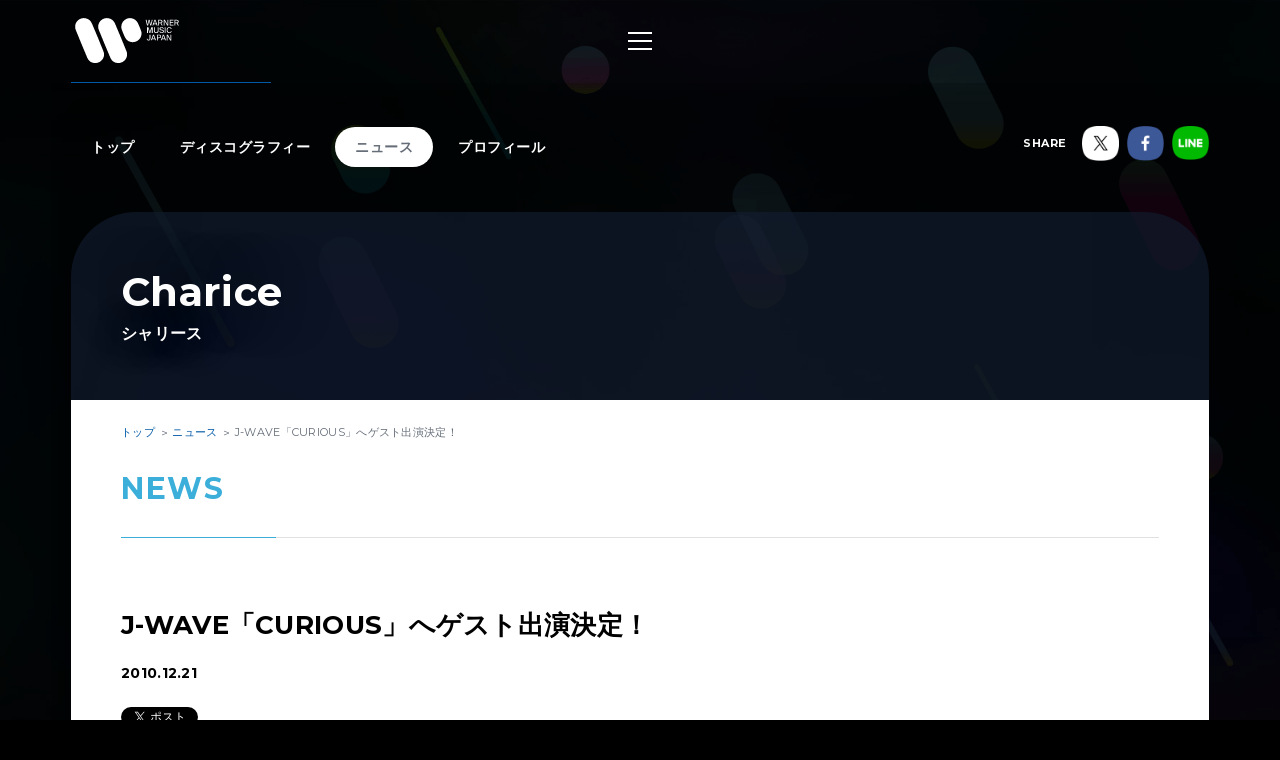

--- FILE ---
content_type: image/svg+xml
request_url: https://wmg.jp/assets/img/logo.svg
body_size: 110758
content:
<?xml version="1.0" encoding="utf-8"?>
<!DOCTYPE svg PUBLIC "-//W3C//DTD SVG 1.1//EN" "http://www.w3.org/Graphics/SVG/1.1/DTD/svg11.dtd" [
	<!ENTITY ns_extend "http://ns.adobe.com/Extensibility/1.0/">
	<!ENTITY ns_ai "http://ns.adobe.com/AdobeIllustrator/10.0/">
	<!ENTITY ns_graphs "http://ns.adobe.com/Graphs/1.0/">
	<!ENTITY ns_vars "http://ns.adobe.com/Variables/1.0/">
	<!ENTITY ns_imrep "http://ns.adobe.com/ImageReplacement/1.0/">
	<!ENTITY ns_sfw "http://ns.adobe.com/SaveForWeb/1.0/">
	<!ENTITY ns_custom "http://ns.adobe.com/GenericCustomNamespace/1.0/">
	<!ENTITY ns_adobe_xpath "http://ns.adobe.com/XPath/1.0/">
]>
<svg version="1.1" xmlns:x="&ns_extend;" xmlns:i="&ns_ai;" xmlns:graph="&ns_graphs;"
	 xmlns="http://www.w3.org/2000/svg" xmlns:xlink="http://www.w3.org/1999/xlink" x="0px" y="0px" viewBox="0 0 673.7 292.3"
	 enable-background="new 0 0 673.7 292.3" xml:space="preserve">
<switch>
	<foreignObject requiredExtensions="&ns_ai;" x="0" y="0" width="1" height="1">
		<i:aipgfRef  xlink:href="#adobe_illustrator_pgf">
		</i:aipgfRef>
	</foreignObject>
	<g i:extraneous="self">
		<g>
			<g>
				<path fill="#FFFFFF" d="M278.7,292.8c-21.1-0.9-39.9-11-49.4-33.4c-25.7-60.5-50.9-121.1-75.5-182c-11.8-29.2,2.7-61,31.4-72.7
					c27.9-11.4,60.8,1,72.9,29.4c25.8,60.4,51.2,121,75.5,182C348.5,253.3,320.8,292.9,278.7,292.8"/>
				<path fill="#FFFFFF" d="M129,292.8c-21.2-0.8-40-11-49.6-33.3C53.8,199.1,28.6,138.4,4,77.5c-11.8-29.3,2.7-61,31.3-72.8
					c27.9-11.5,60.8,0.9,73,29.3c25.9,60.7,51.5,121.6,75.7,183C198.6,253.7,170.6,292.9,129,292.8"/>
				<path fill="#FFFFFF" d="M373,157.2c-21.8-0.7-40.1-11.3-50.4-33.7c-6.9-15-13.1-30.3-18.9-45.7c-11.1-29.5,2.4-60.9,31-72.9
					c27.7-11.7,60.1,0.7,73.1,28.7c7.4,15.8,14.2,32,20,48.5C440.8,118.6,414,156.8,373,157.2"/>
			</g>
		</g>
		<g>
			<path fill="#FFFFFF" d="M497.8,11.9h5.5l-9.2,36.8h-6.3l-7.1-30.3l-7,30.3h-6.3l-9.4-36.8h5.7l7.1,31l6.8-31h6.1l7.3,31
				L497.8,11.9z"/>
			<path fill="#FFFFFF" d="M521.7,11.9l13.9,36.8H530l-2.9-8h-17l-2.9,8h-5.3l13.7-36.8H521.7z M525.4,36.4l-6.9-19.2l-6.8,19.2
				H525.4z"/>
			<path fill="#FFFFFF" d="M553.1,33.3h-1.4h-6.5v15.5h-5.2V11.9h11.7c2.2,0,4.3,0.1,6.2,0.4c1.9,0.3,3.5,0.8,4.9,1.6
				c1.4,0.8,2.4,1.9,3.2,3.3s1.1,3.2,1.1,5.4c0,2.9-0.7,5.1-2,6.7c-1.3,1.5-3.1,2.6-5.4,3.2l8.6,16.4h-5.8l-8-15.6
				C554,33.3,553.5,33.3,553.1,33.3z M545.1,28.9h6.9c1.4,0,2.6-0.1,3.8-0.2c1.2-0.1,2.2-0.4,3.1-0.8s1.5-1.1,2-1.9
				c0.5-0.8,0.7-2,0.7-3.4s-0.2-2.6-0.7-3.4c-0.5-0.8-1.2-1.5-2-1.9s-1.9-0.7-3.1-0.8c-1.2-0.1-2.4-0.2-3.8-0.2h-6.9V28.9z"/>
			<path fill="#FFFFFF" d="M580.8,17.3v31.5h-5.2V11.9h7.6l16.9,31.4V11.9h5.2v36.8h-7.6L580.8,17.3z"/>
			<path fill="#FFFFFF" d="M639.1,11.9v4.5h-19.9v11.2H638v4.5h-18.7v12.2h19.9v4.5h-25.1V11.9H639.1z"/>
			<path fill="#FFFFFF" d="M658.4,33.3H657h-6.5v15.5h-5.2V11.9H657c2.2,0,4.3,0.1,6.2,0.4c1.9,0.3,3.5,0.8,4.9,1.6
				c1.4,0.8,2.4,1.9,3.2,3.3s1.1,3.2,1.1,5.4c0,2.9-0.7,5.1-2,6.7c-1.3,1.5-3.1,2.6-5.4,3.2l8.6,16.4h-5.8l-8-15.6
				C659.3,33.3,658.9,33.3,658.4,33.3z M650.5,28.9h6.9c1.4,0,2.6-0.1,3.8-0.2c1.2-0.1,2.2-0.4,3.1-0.8s1.5-1.1,2-1.9
				c0.5-0.8,0.7-2,0.7-3.4s-0.2-2.6-0.7-3.4c-0.5-0.8-1.2-1.5-2-1.9s-1.9-0.7-3.1-0.8c-1.2-0.1-2.4-0.2-3.8-0.2h-6.9V28.9z"/>
		</g>
		<g>
			<path fill="#FFFFFF" d="M472.5,64.9v32.1h-5.2V60.2h8.7l9.4,30.7l9.4-30.7h8.7v36.8h-5.2V64.9l-10.2,32.1h-5.5L472.5,64.9z"/>
			<path fill="#FFFFFF" d="M517,82.6c0,3.6,0.7,6.3,2.2,8c1.4,1.7,3.9,2.6,7.4,2.6c3.5,0,6-1,7.5-2.9c1.5-1.9,2.2-4.7,2.2-8.3V60.2
				h5.2v21.4c0,2.7-0.3,5.1-0.8,7.1c-0.5,2-1.4,3.7-2.6,5c-1.2,1.3-2.7,2.3-4.6,3c-1.9,0.7-4.2,1-6.9,1c-2.5,0-4.8-0.3-6.6-0.8
				c-1.9-0.6-3.4-1.5-4.6-2.7c-1.2-1.2-2.1-2.8-2.7-4.8s-0.9-4.4-0.9-7.3V60.2h5.2V82.6z"/>
			<path fill="#FFFFFF" d="M549.4,65.1c0.8-1.3,1.9-2.3,3.2-3.1s2.7-1.4,4.3-1.8c1.6-0.4,3.1-0.6,4.6-0.6c1.7,0,3.3,0.2,4.8,0.6
				c1.5,0.4,2.9,1,4.2,1.8c1.2,0.8,2.3,1.9,3.2,3.1c0.9,1.3,1.5,2.8,1.9,4.5h-5c-0.3-1.1-0.8-1.9-1.4-2.7s-1.4-1.3-2.2-1.8
				c-0.8-0.5-1.8-0.8-2.7-1s-1.9-0.3-2.8-0.3c-0.7,0-1.5,0.1-2.4,0.3c-0.9,0.2-1.8,0.5-2.6,0.9c-0.8,0.4-1.5,1-2,1.7
				c-0.5,0.7-0.8,1.6-0.8,2.6c0,1.6,0.6,2.9,1.7,3.8c1.1,0.9,2.6,1.5,4.3,1.9l4.3,1c1.4,0.3,2.9,0.7,4.3,1.1c1.5,0.5,2.8,1.1,4,1.9
				c1.2,0.8,2.2,1.8,3,3.1c0.8,1.2,1.1,2.8,1.1,4.7c0,1.8-0.4,3.4-1.2,4.8s-1.8,2.5-3.1,3.5s-2.8,1.6-4.5,2.1
				c-1.7,0.5-3.5,0.7-5.3,0.7c-2.2,0-4.1-0.3-5.9-0.9s-3.3-1.4-4.6-2.4c-1.3-1.1-2.3-2.3-3.1-3.8c-0.8-1.5-1.3-3.2-1.6-5h5.1
				c0.5,2.5,1.6,4.5,3.3,5.8c1.7,1.3,4,2,6.9,2c2.8,0,4.9-0.6,6.4-1.7c1.5-1.2,2.2-2.6,2.2-4.5c0-0.9-0.2-1.8-0.6-2.5
				c-0.4-0.7-0.9-1.3-1.7-1.8c-0.7-0.5-1.6-0.9-2.5-1.3c-1-0.3-2-0.6-3.2-0.9l-4.6-1c-1.3-0.3-2.5-0.7-3.7-1.2
				c-1.2-0.5-2.3-1.2-3.3-2s-1.7-1.8-2.3-2.9c-0.6-1.1-0.9-2.5-0.9-4C548.1,67.8,548.5,66.3,549.4,65.1z"/>
			<path fill="#FFFFFF" d="M582.3,97.1V60.2h5.2v36.8H582.3z"/>
			<path fill="#FFFFFF" d="M625.2,90.7c-1,1.5-2.1,2.8-3.5,3.9c-1.4,1-3,1.8-4.7,2.4c-1.8,0.5-3.7,0.8-5.7,0.8c-2.7,0-5-0.5-7.1-1.4
				c-2.1-0.9-3.8-2.3-5.3-4c-1.4-1.7-2.5-3.7-3.3-6c-0.7-2.3-1.1-4.9-1.1-7.7c0-2.8,0.4-5.4,1.2-7.8s2-4.3,3.5-6
				c1.5-1.7,3.3-2.9,5.4-3.9s4.5-1.4,7.1-1.4c1.9,0,3.7,0.3,5.4,0.8c1.7,0.6,3.2,1.4,4.6,2.4c1.3,1.1,2.5,2.3,3.4,3.9
				c0.9,1.5,1.6,3.3,2,5.3h-5c-0.3-1.2-0.7-2.2-1.3-3.2s-1.3-1.8-2.2-2.5c-0.9-0.7-1.9-1.3-3.1-1.7c-1.2-0.4-2.5-0.6-4-0.6
				c-1.6,0-3.2,0.3-4.6,0.9c-1.4,0.6-2.6,1.6-3.7,2.8c-1.1,1.2-1.9,2.8-2.5,4.6c-0.6,1.8-0.9,3.9-0.9,6.3c0,2.3,0.3,4.4,0.9,6.3
				c0.6,1.8,1.4,3.4,2.4,4.7c1.1,1.3,2.3,2.2,3.7,2.9c1.4,0.7,3,1,4.7,1c3,0,5.3-0.7,7.1-2.2c1.8-1.5,3-3.4,3.5-5.8h5
				C626.9,87.3,626.2,89.1,625.2,90.7z"/>
		</g>
		<g>
			<path fill="#FFFFFF" d="M488.7,108.5v25.2c0,4-1,7.1-3.1,9.2c-2.1,2.1-4.9,3.2-8.5,3.2c-3.6,0-6.4-1-8.5-3c-2.1-2-3.1-5-3.1-9
				h4.8c0,1.3,0.2,2.4,0.5,3.4c0.4,1,0.8,1.8,1.5,2.4c0.6,0.7,1.3,1.2,2.1,1.5s1.7,0.5,2.6,0.5c0.7,0,1.5-0.1,2.3-0.3
				c0.8-0.2,1.5-0.6,2.1-1.2c0.6-0.6,1.1-1.4,1.5-2.5s0.6-2.4,0.6-4.1v-25.1H488.7z"/>
			<path fill="#FFFFFF" d="M511.9,108.5l13.9,36.8h-5.6l-2.9-8h-17l-2.9,8h-5.3l13.7-36.8H511.9z M515.7,132.9l-6.9-19.2l-6.8,19.2
				H515.7z"/>
			<path fill="#FFFFFF" d="M549,108.9c1.9,0.3,3.5,0.9,4.9,1.7c1.4,0.8,2.4,2,3.2,3.4c0.7,1.4,1.1,3.3,1.1,5.6
				c0,2.3-0.4,4.2-1.1,5.6c-0.7,1.4-1.8,2.6-3.2,3.4c-1.4,0.8-3,1.4-4.9,1.7s-4,0.5-6.2,0.5h-6.4v14.6h-5.2v-36.8h11.6
				C545,108.5,547.1,108.6,549,108.9z M536.4,126.2h6.8c1.4,0,2.6-0.1,3.8-0.2c1.2-0.1,2.2-0.4,3.1-0.9c0.9-0.5,1.5-1.1,2-2
				c0.5-0.9,0.7-2.1,0.7-3.6c0-1.5-0.2-2.7-0.7-3.6c-0.5-0.9-1.2-1.6-2-2.1c-0.9-0.5-1.9-0.8-3.1-0.9c-1.2-0.1-2.4-0.2-3.8-0.2h-6.8
				V126.2z"/>
			<path fill="#FFFFFF" d="M576.4,108.5l13.9,36.8h-5.6l-2.9-8h-17l-2.9,8h-5.3l13.7-36.8H576.4z M580.2,132.9l-6.9-19.2l-6.8,19.2
				H580.2z"/>
			<path fill="#FFFFFF" d="M599.9,113.9v31.5h-5.2v-36.8h7.6l16.9,31.4v-31.4h5.2v36.8h-7.6L599.9,113.9z"/>
		</g>
	</g>
</switch>
<i:aipgf  id="adobe_illustrator_pgf" i:pgfEncoding="zstd/base64" i:pgfVersion="24">
	<![CDATA[
	KLUv/QBY3JsFHkMIdBAnsBphxQagCsQKmIe9wEgCSeDgpyYA6KTI7p2yzGGvQPo/6F+B/oNdIhR0
D0UP8t8pRhy7I9cGzVAp9XZu2Lmsw2YEWSRSLyPHxs0In+ZOpqHrzq4MoTGdLj0OEWHdEBpxRkvH
7I7urnSLdFerjJKtvFLojC5CN2qQRtDNThtnpLoracdrSjHrhqydaaOL7UNWu6uzo2ZEpTa62dws
Y0U3rkx2d2SnOEa/KhpXFBX2didTVbNRREGs1zUjJzrPzX8kv2G3FMWNVrJRr7QnWk2h225O5e00
xd916K43L6mYK5sc4hGumaLQT96zrObVsTMp4c/kDnpI6prXbzwjxhrXEZ4ey3JTcv7K7oZ1BH2X
8umjOmcmNSKjOuJDQsuvP/of7gizq9bc5jXKCtqc/ZOyjHbmrmpetrRo5Z9FPqQjzjetJnf/rKzG
ORtooNBw9Dp5q1MiLxKTidjRrzcW/t2nS6QMvmdSUxqfmH8zodt8Y05Beu+/ur9CN7ONOsV/9dLn
R7zxU/it/deajyLfzaums2KR11RjLmJ2U6nwTSgXM7rFbk4iGZYKl9Rn3FnU18/ZsiFSYR6qvHI2
6IQlQhdfDTuF/ZHSoDMJfXobdAqzT5XOvI8+Jva+Smzu6kyqclfpWp6j6X2VW1hjTvohc4nFZ2FE
06HXkYNHUacXuWo0r7kQ5VU7kk+lRs00qzmN2FR9kpPKo2ZhVUvVcB3Lg2Zxx0Hjqr+jTZvJoGKx
fjUnJ9Us02t+vtd1ZUOqxJd52W11Nq8qj5KK+0Mno2VRetwoTvSQnG48xuSsjm41IhfLcs7Y0eXi
n8tMdd7RWcpwUdRNbvndPORsTH50mqrRohjOyMhN5jji+9BknnQdnZakd+bHfkPGosROaE41E1E5
PNmCfrlNbKxmeJGjcT4zkR5nbvi7k5lX1eNYUSUt8XSnQbZwXZ+5tW4YK8rqiHh/OOY/+41ixV12
xF9Fhm1BExqai/1BLBbv0xF7o/nwaAwrrDgujl+sue9kmBXFcyyDtujRUM3lToOsKCKZ4nnyIR7C
ivInLxNRanNXZFwqyB61hZVYNq8pD5MW8Xa0YSLTp4uRXIvGvJsThYfmRn5XNcoszsQ/3cwaRxQS
uo1Y6rU5jCjkw5JBZq10atzuSRVdqow3q6GJr6jOqGx4/x5mC4sVFY0M84mK5lO2uCtUdKHjqFHU
ZxE/UjmbIUZB5bR4OqJBl4+MbiMfVp3ixXpDbEE19tGl/piiON72iaoje4NFUfyZNmijffrNvaQ0
xFOvxtjCamZIUXjKPrypaJQvHrJ+wzP+wyOJ9tJVSCQXs4yxa6fDRFFufx82s8x6fT5KFGZXIvm5
brKL9bHdIFGM3bBZ2P9j3Y43hCiuykRyqj9MMmLr/W18KOzzIXnZZYxZlGvkTPGTjNWxI9VJchSp
G39DNqYW9IrcmH76eBF7uBYsElHdXB7F0fLuqF6msNfZ8eaNy21xTncbUouPyRxH5T/ebDWkfKWs
jO7loElWZ53GlYJMseMrvcFaUO10JnTsuTS0q9eU8TL/oGNZezSpMd60jaqFlcytXiUfVYojWY23
9r2zeskcVhfjbYzjakF3zOrH17BS3BBV8eWY6bqlHzR1s6fFbiVkM1Mf+ghJTpwaZFZ7XSe7DhoK
yanKBpkFjZmpTpMMM4Xd8eQ0nuGyqDHS1cetMaWYy115Sx2Rva5Owg+XYkwX80UKCaWvj/GDpSi+
zHMsjugi9inzOFLYVmaeSB5s8SV2MdJTNW8dD9+VdiMqkirbdJn2O/IwKcpu3J1O7ELyIFJ8XmUH
ZRQp6GSULOqXqnrHOGoKk7vIw+p3rh/nZ7dGfjZU+d31fqjKSiO36oeZxdicTN1iHB0Kq3VGzqnH
WRGNHRtnJHFNeRrSqKkhQtGhWfnzO2j8i6MrzZj6YRdTjhmXpu4z933MxZV+eWHVmLGoig1fHLFW
nvwMGpJu9MImnPLF2qixmHpHL+gmLe8pDRuLkfrgRc24ObuPBZXY4AV5q84gWVC1Ri/MPEwu65gL
I84IT0UaQxZTI6MufJtCsqk09VZHzCy36YecRTlUU5/iz9LhB8/C/tjU6aaSavncPnokl5s6LSNW
r3xGeLepdplamcKRd1jj5uMwoRgjaSPXLubIxT7jZnEjsdCMWmS52Njgea7cKipe5RSxXoxK/Z1V
TpcbcxZDs1lW+R0/5mzbdfjaaBl0FtWeTeYfcuW10qizuNB07CX0QaEYop9yCn3Y+Wjuth/vozXK
WUvJ1GynKWOEgs5mKOeRZTXbbpYZJBR0+c2bvzdKKMgr5T2zIbcgslTtdTPjhKKllXIbb8hd9Y3K
JDVE+bw2fhZnoU3d/DI7KfcJB28x9qKpj1BPxE7kJZlRD4gxn6dudR8yFD4avoUNi47yMSbqqBPk
M5kb5BE25KATZlP9jkpulEeUOSX9O2FxnKuuY07Qxr87k2rcI4rFMSfIjOjuyMPBGVFtjTkxPO/O
fBodOxp0olK53fW24RnRIRp1YsyyO+PdKR92gqzMo0Fzu8dPnFjvbsiFfYNmxNwevRj6jd1JzYNc
IM6b4YtbbXbHy4yZEbW5MRccV6jDMyahcp2/Gx4KIyH778o36hafd1znlI0ZCs4Y/ccxDbuFT46u
QUMxFs9/M8Jx9wYaKDSIueJbH99GDUW56P+KiMbdoqTmpl5FHDcFayv9RorGcMSJkFhd6hlCVP6M
aoaQQFhJWv1+vM8Jf3Rz0CNoOF4Kk4/lNx5Bx7/q1KohprAy0+9oqsN8ZdSq2xUNm+Ic6+/IxOM8
KhCtgINg2QYaKLRgABtooJCADTRQKMAFNpjgQQcZ2OAEH3SgAhJwwLDBBg9YCIDwAAQQGA4guIEG
CggQMQiBgw9A6GAEEnTgMEIICwfYQAOFDyQgNtBAYQViAw0ULtCBEggJwQfEBIRQvEBQpECIgEAM
OiBEiLAgZgMNFFqwgQYKExZe0IEFIRtooGDp1MlFpgbLYsjkfFebj9OIGroquqVm0Ch65V7dYxtU
CgUBgADCCDg4QQsYAiAQ4AcsaKAgABWQgAMPGEQBJozQAQo4cEIIBQUoKCjQFqigUA4KZXE4p8EO
Z4UpKvRBQUHCggIDzURBBIYqmGYrCg4LNjU8h1TNAoPCQ8UUJChUHvzQsNCwwLBQProCgxmotWAP
DA5mUKgFWpgGhVPwAokQQNWw22DJMPvRGlJDj/sQ6VEfLuEVLshCwylIeHBQaGBYULghRSgKCgo9
hzvM6QoMXZhaeKi7AkODA2eECAGIxaQUx8gQQR25emhYUDBKkIcGhbZtyz/zzxwWKyhAwaFBgWHh
p2ASzhTqTAkmwR4YFG4/keDQYDWuSKAHB4YfmUJNxYHhNjVjCVZ4aJDQhzosWI0UqiAKLNUVGBwU
JFBC3YKDgoQ5n8FBwTPn0KkrNAhJYcEYzKYgri8sOIgZxhgYGhgcpIENpQYFBQaFhmtwUKDCFxge
FBZICwsLDQ9lGAZiUCi7M0iowjSMNdgbztDA8NDwQAfawQ7jMOVQ53ANDg0PDg/yIH3oPMzYLcJR
Y/EwEiXsUCqWEboGcSCxFlyFKbUWHOYYJFhG4bMwDBJGwsjUR4FBara5whsehKpFCg4NDAs/K6LC
uBIeFBoYFn5WDAtXOCuaj6sg4UHBoaGCQgBSKc0pJ98QMR+i8AEFUhgFVxSoQApjhTqUCg8NDw4N
DD8FkaDQwNDAwLBACgoKpyDBCw8NVodSqAIVRIKEhweFB4cGBoWFnxWNH/rQB4U+lPIg4cGhgWHh
Dudw5lAO5aBQDuRA42AH14EOdBAHcZDQIKFBQsNDw0ODQ4NDQ0NDw0LDwjVcgzVYQ42CG9rQBjaI
BIaHU3t8MAcpCQpXhzIMh3e14QrrbYgQYqGBoUFBAQolu7op2BCTZvZ6SEWVZNBYYyxIcrBECarx
uwySMEUJBREYikMEbWbmuZGpFlVrQxQ+IApUKIVxFSgNEh4cGhQWGBbKCkWlwknhzGEaFM5larCH
UvhA41LhVlbg5cFXBQl2paCwIKFK8llQuMItnJUCLdC4VHg4heHDNZRCr/JgDgpVpNBghoUHOpCB
f7hYJUhQOIWiUXApDBIeHBYUHBYcPq4CFygLEi7hEhzu0LDwhV+95lO5XMJJOIWHhgUzBQWOzIMd
zEVL6MNrLVbCAs8kJSzISclISYgQJxAlmLACDj74QANnZDM1dDVIQgjxAQYoOEhokMAgYUHCJZwE
k1ASSMJIsIRKoASRoCDh4eHB4aHhgeFh4eEP92AP9UAP8+CHPvBBHiQ4PDg4ODQ4MDgsONzhHMyh
HMhhHOxQBzqIg4SGhwaHhoYGhoaFhjdcg4I1VAM1TIMb2sAGaZDA8MDgwNDAwMCwwHCGYzCGYiCG
YTBDGcggDBIWHhYcFhoWGBYWFr5wC7ZQC7QwC17oAhdkQUHCH+7whjN84f/dXqfP/Z6XS7iHc7iG
Y7iF+93Z1dHN+Xo8OQn2YA7WYAy2YLczBbMysjFbjSYmoR7KoRqKoRbqdWVVRTXlarGkJNADOVAD
MdACnY6MioiGTCWSkIKEeRiHaRiGWZjPjU0NzYynw5GR4Ac7uMEMXvB9NpfJY7umxRL6UIc2lKEL
fa8K1ip16rasVAIf6MAGMnCB59FYJA7NkhRKkAdxkAZhkAW5nJiUkIxYKhQRBQUoMEDBgRykqNDy
FNkZHMTYMbsvNDzIKZSu7O4LDdfwIFfwh172hjs8XIJwQcELtVALC7dwC1/4whcWFhYWGBYYFhgW
GhYaFhwWHBYcFh4WHhYkLEhYkLAgDMJABjKQQaEMZTCDGcwwDMNADMRADMVQDMZgDMZwDMdwDGc4
wwLDAsMCAwMDA0MDQwNDA4MDgwPDA8MDwwODBAYJDNIgDdLABjYoKECBAQqWkRGSkhITk5PLZUEY
hEEUGsRBHORBHkSCCIVkWZrDIZFYNBqP57lABjKwgQ504AMfKIFSKdu27nRKVaBWrdbr+y6UoQxt
aEMd+tCHSqhYTNe1bY/J5LLZfL7vBS+YwQ1usIMf/GAFCZaR4XA6Hs8MDU2Njc3N57MwC8MwDdMw
DvMwDyNhhIRIpJLJNEREVGRkdKRwdFqgBWKgBmogB3qgB5JAEkiKxWq5XFNUVFVVVldXr4VaKIZq
qIZyqId6KAklocRoNIWazTZGRlZWZnZ2dluwBWOwBmswB3OwB5NgEkyOx+v5fHNzdHV1dnd3v4Vb
OIZTYLiGcziHezgJJ+HkPN/3/nxOr9ft9/u/8IUznOENd7jDHy7hEi4LXOBCF7rghVmYBQUFSP+r
y0MUBDDhBB9wEEIFRAEmeMCCEFpggRJ88ODAQJKQCBEYNtBAAQMMG2ggRCiERAkKEQLDBhoIyhAF
KpAdjUMUqDQNUfiAQgkYhIUIBQF8MGFCCA0QIUwY4YMJDQKEDIgJJeBAQgAEAkb4YA==
	]]>
	<![CDATA[
	Qgcl4CCEBnzAIIYGMEAJPnjYgDAwgQUcoAADogQftAAEFqwAhIYJI3TQAgyIECaU4IMOTICCETiw
wAQXdCABFIwIJfhgggcijKADCaCABCNw8AIMhADCCB2U4EEwjFCBEgIk6AAFLOAghBN04IEHHDSc
YGGEEBZaIAJLQcACCwpG4MACH1TgAwt4AAIIGQiAEIDbUAEXbEAG1IJAA0UPQAAhAwIFIrQgBAYR
woQRRuCABCuYMIIIMcDABA9I0MEIIXBggQAIAZgFwQw2sAIROvAAhBGsIAYYcEEHI5BgAgtECGFC
B0aY8AEHHlggBi1oECFw8AEHHlggAEIADZaCoAKWuoBYEMDAUhC4DbAUBCsIAQQTTHAIgBCAmBAC
Bx5IEAALOuBgBEAIYFwQsAVBjUFAFgQdsBQEH6AUBMOCwFIQnMBSEARACGAEEkxIwQgqIEowQQYd
hADCCCSYsIEAKIBggg8ewIIWgBBCAz7o4AQt8MACGxwFFE7wQQcjfNBBCBb4AAQKbMCCFowwAQMn
AMEDEEKwwAcdnGACgwYaKIgwwgcTVrACEBpK8MGDBhooYGACQ2QCDRuUH0wYYQQOPJDQ4RHL3ktP
jhO1EnQQQgM2MKoBhLwI+KCDE3QQQgUmnIADC2iggYK9YEIHG/hgAgsqQI+oo/iQ4uQUFw4KugqT
DLABEDLwwQQWVECEECbEgAMJrKAFFLgRWuABCCJMuMAIE04QAgcZoBAhggMPJFQgwIMJJQBhAhcI
mOABByTAwIQThMCBBDaYPmBhhA4+0EAIEzxowQVEZjAwQggLEz4AgQICAS+Y0IELJpS8waG4/XGW
uDuO8RhAsGQMaQAPOqBRQwMIGmeeMAIHHrBgBRMyYCN3lSEGECN3Ny4pf9QMIBAgggpC4GAFLAAh
BAGE4AMQOujgBBMu8IEAUBBAAw0UBCDCBURAyCzAA0JmARMQUgtoCIAgyyQ5jYbyIeJFP+pUfWRu
pojWOW81RFB9PlbD2seGCAREwAMTaECACCf4oIMRRpiAgQkn4GAFD9jAHrCggYJAwIQTcCCCBjbw
AxY0UGBJICCECSNYQQsoUAIPOmgBwwblAxYoRuBgBSGAIGGCBx1I2IAesKCBAgJECAEED0BoEEGE
CSQAIQQLjPDBhBW0gAQgOGiggYJf5dEWim+GGEBQhMoz+WuIlKja7aRK3ehrAOG5tFyLjAyLMOEC
HThAAw0URFBK+DWAGDOAQAAMQGA4wQcdlOCDFoDAoIEGCj4XBQImyKADEUTgwAUfcNCggQYKRASY
4j3AyQGkUoGACSNw4PABCB0I4AQuEGGAcAIQPAiAQMAED0boIAMaaKAggAAIARQZCKoFAoa2QPCA
YYFgqEBgLBAEQCAgBBAkaKCBgkfHVCDgAxA6ECGECRvY4B6woIEGCjKmQgAXCEAIIIzAQQgjiNAC
Dzx4gBAICAGEETiYEEKDBhooCBk2wIQRgFCCBQNgwAIA0CB0Zh+ZMqli+LP9aI6jZObE5VPLqiHb
cqnirKz6Zaq13b5Ww+GqoJLWrohmn3W+YWlXc/rZd60Gq8KK/joiMjLbVBxpKOPtnJlvch01bb3s
eJ6poKm2P2Grte88FcRpf8OiUTX17rWOv5GSca3fQ2aOv5orZ8Y+0kbEt4xQ6KYj42WNS2N+yJ0c
3ZHwR89d5vNdYbeQ/OaeYf8q+IplPHLfTBycCpuLDPL4plu10rozqxlCxFZ71c/9eEcj8rERmceI
ODKvqRvkDpnMGNv0EXlt47oj/8qIpk2h1vFKHKkz4RjF5fNUx/m4tIwU3R2Nj6Y7q/owjaDWT8RY
Cx3Jb/QQV9AZDZ1JcX42/AzNXa/SE4czVHs4tJIOjZGZnEadS5VkTusMxzh3xL6sH2vuTLbKrWwW
k5k7jtHYqKK+k2Njqm9MU1Gdsg7LIQ5iTWqeem5a/VRyr5ft6GRzs3tOlxk9Vjack/WOxv5s7mQn
VOVSqVxGIqpOcTpiJdEQ7eiPsM5orGjWIgnJBitzkip7kWs9ndIOFsXVaI9aKau9inVG1vBJ6KfU
tS5HuRqt4DU6V1VWqhH+owTJbfwEW5YNX/hiMTp3PqjoVKMuajYZnRSRVEZXuxku+clwW96npq5K
Ipbd1Mn8ItnHq2ozNjP0cf+opsSmMnZ7VP5dTEdnVKsiXx9SR0tRdVNGLrqYisTLqGpUkeB/8hrS
KSoqvy5WJb1oczRSJfdXJ1eiE/mYrs4hqv5CRN5t6IxyY4yE1U8u2frQGPV0VdUkojFTTX0sojMS
06Op+o3ZqEkjg2Y7IjES5ojJDY0r8k9cNyFH3Q21bgrrFBup+9Q/w7qIFM0Iqc6+u8Qauhu6setw
WYau5w0zEkObGVMzHFc9/mpm0Eo81qmxI5puxDp4JCg3kjE6bTqza8jRDKXoVeSYK8uNGwmSohuX
jDMSryoR3UZDR7bSWxLZSHzGpznqcdCIVeKrmwqHRxGH6I7yu0V1tLw/naRVH9WRCAdtRfRWzZWd
iQySUYluJYcZR2ofDZHoTlctM1bJScv+aYjuJ6NOSuqkqB53x6K49lO6e1tnchk0JFU0Edm1jkxu
dEj8NzL5aCI9HatOvpHTr4SjHJewSnwSaXRXqo0VukNvGQdZQ3Wl0dnomlHSEBXtPTtvBg2JTlVp
iq0hcbzqsVYzxFrdwSFRZnQeI5d1JuOKkVaoTCUnzd2666x005umblNdmcS05F51vqmr1NGpdsM3
j1MmZKfYWdGkq1ZurCjDFPLNtLdqyeYnRLroVtd5uWiyudGLaoiXD16pNic3V8djkbYqmZdYPU4S
97jt64xkVyNsvawjFw7pUnvH5vLLOKmouTExEpnNRXijKqQ5Md6QVPwfFzr6r2ZYStoZzSEk8aFd
ST3KjF3ppjdSSQ1T6mxQe0cjHYqddGSMFWtI7NyZUZKwo+/zymncTNnRXcbL+y5rRht2cbXoyswl
dHtfdlfjsJvi5/yruhk5GdUN1XVYKuifOQ7yJLlNjd2G6sUh190GmclNus8ZPc30kV6yOjupp67K
Hhf6fSFx49npZOk4zdCOVzduau7kEaKd8UTEisRoN6Ujmy11jwg7jColRBQmIr2ymZtqXPGG7nnt
zkZMifAnczuzETamFc9jrkE2YhutlTuRcoyNMCoZvWOOKym580mNns6o+pM7043Jqkc3OwdRWeUx
KpLJHfn4IXY0JDdqI2gupexmoWEbcVStlBGtr9Qpx7L8tyMjOSMaKTI7t0iDN67Z+ebOEV2xbtaH
kGt0xbNy29oZ60LVQap73I2gEyNWyeI7O5Hh0qlyIdvsXCYTcufuhjqORlxd6Grc/eburDXItnst
8pNJpwanbO6KqujuO3Y6TsWpLfTZyygemznruUawPHKVSmXnMRt3vFnrPnsYjWs3fuuta/oJr/PW
SIhT1yukQcPWSEhQUcXqdqUhNqtrJaQLXZmZRLa7zpTVpezDatIaMzMydXe0masjGzkO313dNQ6X
gn7J3YmZDN9di8am/tTUEPGZ1EknqquyO3HVp+wodDnFWjRir5vfhVN3d6tiRgqf3NkgEZ3prnR3
dTKGXvqum5l95E4rIeEWO/X7lD8+2pmMhwmJvjdT55xoR5uME6qq36GdDL3uMfyVxtyQhvZe5Gzq
zK5oM3wjfqXV/NmUxaT17GrmBm+oXIvL7PzbVeVpSZmd0OeIrmxmV3MaY7bbTsYIyexarzE3wjd1
20VKhs2OGJcdq+zGZZS5uSmX/UZ0Trd9eFK630t9WCiOWET96yah69URlwgV1cfog0yK3RSJ4+Wo
zhkPcu1FJEGq3z/G9o1EYeTf/URzZ8PXjdmHcfzifOHr7mWdhUxeRxLmz6iLv+yuzj4yThqT6KzX
aa/O6BocOzkrl3xBErL5ImMuqKVX3V3VqJKg3jqudPS16mwk5szDLniLVN2181Y+xDRFNPYejerk
JMyobivnVHdiNcTEMV8euyLT6mNKgixGVKdf6z6xurHhqLoyVKeRqzor6rCSMNe97mEJh1zU/kod
0YyfqPooZSJBnaMZRCTKm7LqjBPJDTtB19OjReS4p7saGmU78oMfuVqV/VNGm/Q7ChfN3czbVek1
18ppjDjlSe+qSDCsGd+dmQdLTBlFI34kxRtmIiWhll2+u5mzyKOi+E+dKmNTmWUoH1qHvGRTdRVr
5i+K3MpYxynSh1Z0M+scbeLnV0Ta6Xd9ZdiQGH1EZAjVEA2Tmsx40Td6UZhHe9mZeubviubGndRO
9BlCip9N2amkJLZnSryYRglrxkq2Y4lIx+4rR8VCNX6PX1CHyAi7c9xFEbk47OJiI/ezdNCFr1r7
lYy48wZd1O/IH0KacSX6VYyGOeK+j7uY+vmXoaPxi9eV1diL05ob6VY5Oqmy3dHnaMR1w8WqO+PJ
jFVHLgq6QRpqkYwpurjoU7bLiYtH1bupIXvGTiOVzpSqLsymbWgcc1GrXe7uioMm96AL49Ddruo0
yEZ8zAZdkC10O9N9lI0oSaMuij5SxxkN+6+UqfELW288vx4Z+8zx7KSkozdCtO2ta1Cdz44mM3gj
SLRt4yh1dmWiIUccH03Rc1fXT6VHJ6IZVLzvSkg0pdTGJt+xplVmVhRmY/SdlGa0xiUHP3KX+Tpk
xyKHxb7rlEd9xNCF9yBbbTdGFrK62nt0N2gKV10U9Y1paBfthHo0nDJNbYRkpnaVE69ew95NS6Nq
xE/Gu1pmWI2outsO1xivhq6ZEytd76hnZGdEG/wIj8m5XGdUx14HTSy56zY7o4nqpO+oSZConuLN
GI0yiVqduS5CJrnWdULO4BCJtV66ho1c63oSVK0ZEvfKSJ1mbNR7Gj29SqaIlKmjkzjdVafOTOJl
uyKxCtnNTah0+V4jrvobGmcUFbKsjeyuPSLvxMaOM3SxZ8hRuKzk0dQcZ6jmzMwWnaweNjGfn+jm
cwxRjbpQmfk2L6GU6C57mIlWrYbO64wp5NBtqGhufHZHLh+dWNWQIkGTium1+lWNqJ0O1cn96Mjt
OCIxR219uiI6umHRGCKq433caqTuyh4lErePH8s6kzg+ZDOm21nHHEXlLry7Wg2xETM1yuSd2N3L
u5ecGOnk4t10RJk+8xO51b86eW8cyUMzvym5vjpyWraamRf1xtmrm7saLAma18YhJLxq6TojraBQ
rq4lQUJ2Rn4HlUTZsFqVqi3OXSeDriAym+HSuMK2zNWVxAy54kx7Xc02iEQmoeljJXZUf5Akbq6h
zZV2F6pbQh+jsWvtnacyqqZ4dx73jhz7jUboRnIUp3fnmkE1dLNz99O7mjioRpC+CI3crHd0lDE1
4iW6z8k+407hu9YQ3XX8Or5rzQzWCBpr7dvRY6rCJ2OMJl+VR/5oUl/8G1cV97MQfSPi4B3rg26y
w9WPHX2EVWvEp6ukjvkI+iTi3+muNkR286GZEutVSdmQjxiR0ntWcUNXdvWaYTeCJQ==
	]]>
	<![CDATA[
	Yu/t1nFGZnZifvh+LfLZ8T5issqN6IlNLCV2Juf6XXyacdgqWOVp4zbiblq0VZyQye1KrsbZnB2R
yUJ0c2ciN+jKypo7ohGuUVGdDKI5dop2tpLuhkZ0LuR5GasdmZ+4KclmRD7ZDSkOh1HRnX1olEaU
1KiqOLplyupGq8JIQzYeZy+Sb3GNogrPacoxjW+4FWe6uqu7GzYzdL/5yXxQXDLZ/Tfn3Q1KPyNM
Srkhp+puxDaOUlHvXN1UxbdVFN2Q0O3mPbGCeiK50fzKq6iamGvUMycpddBlZq8fKpLQEN8RtA46
Sz3TOutZRIOuwuan/maGg3qR61zFnEO3I+YkvL49jbmPf0WnwY7wpXTDVzF1PP989JAO0fVT3+hV
zJTJ/M7ecY5g+eQ9r8LoUvNhrGsNs4oz482LPYk/QjbGKvyz5jc1HMYRVzHTt1gNWoXJZOZXuw/j
3Iw/lyON0MyoNyTtmY14d3O10RlRd9rNPevgjOne+zDX3R3R51x6j7qCxmXYy2XmeK/f1W2YjDAS
o8xnfLby7GcmNEZGplzxysnH11/mdCMzW7vGelbqmOT+v5boOeG8xg67olz6f3KWjhDnpFrk06Ix
M9L5FGe8Fb5UOawVvNtIFT0Xs49phdzi/NGWIoN+JplpRc+sNuozMyf9cVZYPZ4pDYv0smnwlF/J
svpJ6Vaq8aMYsxn5SatqWBGSYU9Nmi6UGnQUJSuWWY9DMuzE46DznXKKOquMh4y0HD9LlU5nDTsK
u4dq1D0jo47ivAnnJdPJ9OGj+F9EvBE7hi5WG7yhe4TGTYyIv7LCGyKxZOLlTAbZRPR2qKZjmVzV
rIiGp2rHme4qw7voIWNBpbPoJzLDRsGrW3n7HDQfG/pQOS4u+Y35ox7he/EzzChuQ/Ijqg57xIyL
iH6UDzIK+4ZNp53HGEWdWfn96sh2a/1YRkM44swudb5mDFHUeeWNOn9IlQ/9TnqxbmbuqFSzzvKZ
oiHnu1uultd1oyrQwABK/jOaiFCZTL0oZUkpJ5kM3uqu0aEg8lN57252NCXDQ1ErD4lomG04zKZG
iba6SCMv2kuDPFtGj8SnVy6DdRINO4tOHVVJnsjrXKUbkvpccW66usn29KTW+n9i/yCHD0DoYAQO
RgDhAitoAQlIsMDAEABxgg86CGEEDBxACGBIczLEAAEwwQYaKJBA3KYVyu+m5HHalG+Ya2bqdrYh
U/a814gITW+sxjVmuZlRHHPdunA4PuV/Q5q8Y+s8q/F6WWeGJK3z7JDm6uW0IURbEdH8Q1xBrRzr
RFK7Mbmx47wUxZbtQqKHVUfVkW5MFUdGlWvl8bLWRplZ3Y2b0XjI0Ybc4N2N9irXICmk/c7EjKx6
STljJ1Ym7apOestSd0rR+Dp1DkfGDMmu0/BarSHxWu+cw4a0uEYNa4g2XPrqVLZuJJ5OlFPRyIpS
0rui17GO5s7IqOp0uuo2jVUns1yTQhYr9L5k2Fn/3Hk3Z5VHpWVz3jlMOnOuzS2tEfbINtKZm4/U
hHc6HUkyRfUqqR1lknUsVleo7Cg9oXgGtUIZ017Jee62Kp3KtYiKNapB5tHuVGNMS8ums0hW+vHq
djyNqXYkjzvWvUa6GP8ZPK9zLP1H0us4pJDoZjSik4kHGVkUq/qQRZtV0WTVxZRavUhuvKyR6Kxu
u8PKOv1E8kmKxOKlKEYnKZb9dKpnHLGIVyLqsUYPG1LKdVYyQjUsy/JU87qUQkNKKqtcXYZXb7mB
BgokuF+ZSmhoWqTYSqzIOjEiTWgnI40h2Vppcm78Mv4Zd57sH/JhRyQcdXQy6Eav7I+e2fDVIq0J
eUQaJ+RNfG29DjIatiHGKY7WyGiV6qdxKonzq0ZrTLnmGrvvM1PD7sb9bmjcP4T2OOEoDmdGX1U3
ZIjIDZGZ0SpZOGoDDRRccPW4D+G4j5/SGj9ZeZSJDZtRM26ONCYqzpERGQ0qIyPpPnrWeggVX6Gb
Er431nK+/kiobjQepcZ4VhPV/UoRtdTL/KVxX6kvlw36r2evXhixxupILr358hle1evDRVJ1aalY
H36FrWXORmlKPOrNaNaxMY8pkrTIOZrfPhqieX12r+YQP/QxZuoRVc2QjJRI63f3ELqR3k42hlfs
p5V+aEHDupvaKFqcbW7dZj5uaDe292nrw1N6JKcMljJIg/WwSp/jLVSj9aWGKErKdDyNzWhfxVFE
0sFa3MtoLv3xJL1njtgoIpalyjRGtuVs9N+8dpVNP64qyrjf+1EbZFLG84ijajXkEWmZR8ZkQ7eK
vxopWxkZtWbQlnOIdyIydJrEN8RzJpoh9oiZXqEQ77mPq+9c2xyNH7LZMVRij6n96tGYb95h5xCV
DYVsh5mQekpL97VGHU0ODklm+7uSD9Nibjw3HSrpcOYjrF1Ucjo9NTJlT1x3il7OkvBqqKqIqCdf
DY0bBfUtccw7Q+9Rh5yPXvPQaadj/yGd7B98tWRMSCglVMReaI6ytA/L/l41SAuyTmmKQuyvtCFk
jbSXk01x7CJCc7t1LUM0dI0rVWLyk7IjJN8lGvTanL6rl5oHz6GL2RSFVL38TGrwzPllqDoUns3r
0ygpUcfYpk5lt1sNlU69b2rMW62aFxn1yJyaW02+hjVKtnqb1lFtozyr/uryqJHY9fyjqVithqo3
1rk5KeuHPGmFbMp6OpKh302td5WhDVlflutYOTRIonsVr/7v0p+6embQWhupoV++DlptTkgk2tC3
1lx8dVSvVS9SZaXL2Jcr2TU3txJJfGNnYzdqYp/Ij6nyaOj0s/HXz1GTXW9qjHfjta6G15szXi9n
Mnj70LV8fzVFZbsX15TueO2YqsXKxlmRfRk7Cc/yqGfTniJvrUt3JlNUsrMbW+lDspp/fLom1kdH
r7IyTZI/QzeK3qOwtTe0EQ7xauM7Ds2wxkcV6tBFhEU341PlOJbq0BFJHflo/xEd1eg91dk4mhON
HN3G2UnHyOm9DW3c9FwbfWO+lPSG3uON8KX6OJMx2wy1SMhHN8Z484k6RTW7maYvevkz5LQX0T8V
dbQXCdWKfkbX761kJCr6FZVRsazodeKg1XsOaZyRmRjd8Oh+FfWIevVzezKo9dfRWZWZStkMF1nm
rIu0JJl6i2TIF3pdFpKhvk7jRLNVDetOR7TMy/9PNFWGN1d2GPH3TSUzOVJWd121yNsiu06lbuKd
OzaiemjIZBx57nGrMJvNyOz3ZrzRp0cW9r1ciVXmiRyLPn9mfKKzWTTjE1kt48vQ+dJUV4Xi+oyM
by8ZrI7p7A+V705k/you13v1YZpdF7IPu2ZGVUu7LtaWkWqrXkwfVp0pseJcX5aHz+yoOGJ3NHq7
1/VC22qe6bVjc5yWUB2Lrhc7G72aqqbmev2QmG3r+YyuWuazDrqKjaz1k1lTq5n0qHp562TV8aug
Mg/RplpWdGW2pKZudh9nGYqbDdk93/nRyb6q8Su2qr+9nOp5c4erfrX9zkpsrkMrF1WtTGPXsUq1
l5d/q9dWN6Ozr/fjxDYro4clXfdy2Z8Zr7kaotl2Wj8qFKJK2dabc/TiI3WuYWfE0xMJzKSKOj9R
rLTaqAlz2xWciTIz6/CIq/mZsx23Yx8Vk5bgndn8ImFiVTIxxmtfwo8xUZEr+mKCTEx0R5zZpjpo
NUEur4bN9CkziGKoZTJ0ZesM+ly6ZxlWzj1G/B8bDrtiWAxRRsUYyzaj5jWcuV9S+2tDxMky53vK
w+JuNvNrfsNlPv2z6DNGjM/mSBwkLnObbTpMfCo0f1piyEeP3WYn1ytBmfvjyloX7d8SVlTTkumt
asbHAB4iej+xOImgHI3HGg5yRsm+RXyFaIwom8lqdaphgngOoZjeRDyGNgVR8WSYI8iaqm97RuUh
JmpqVt+pMCMHTfDGqDfqh99eRk3Mz9QXjQcRDbJwPzz+SGRMbbtIfVMzqike4jEJ7KHbKItqncmw
OfO0ZXBcDxpxvaqxYfawEbwNsm+QieKcidaZ01+9Q4TjTKTIcjm3hFn9xrs+kZMbGceUz4aNONeY
yYeOg8pirBw1guRVm/GysFTHzYjHUEhOeqNIjFANljhO0cMl2GpLLpYOmodLmFXMgkhQa1g9NHri
xo9rqxk+YUUd3z3mxF1rjweduHbsnp8Z965X19xxJkaMdkOO09HrqWjKfDbuRPWMRD5Sc5Hbr9H7
4oZo7InynysXohl27o967m9sN5bRa/iJq7KKhsW8YA3ZvUWG/MiF3MttQjVzKaMdkie56MpyJuFt
zMvPyNajUuaKbgZ1EFmQ1cmKJfo4jjxVr3tZPiQ1jmaKXK9fbnMeRRafXk3xPt4wWRStMyXDk+Om
ZEJ1RzetUf74MzUmcvnx09/La01vI497KTNGoU1/J8fqf3opP+oVFbOzWWjqeVSDTrM7SZ6i3m6P
eV+38VRmFV3NtJYvRTa+eBudtERUU6IbVyGW98/cDLnIxs8Mh9XCbLDMeLlpUG11rtG73oxxyDRv
zXSrn6eHzpEbcpT+zhlDCyJLQ60VdYpKNreSPbUKi2qK6KRtJZwXiVxsc6L1dyY2sf7OJa5RYuvt
Kog0Wd2sNE6OdGXDrt6oHzEbfqsnWYbcF7qKogsJ3ZBrGZnlHp4nkjmPQ7Kx+lydDTmaiK8jFVvr
IW3U4PV4YjsZyTvEuqg+bz6qeiHTi2bkWL10nnHUvX6v9OHrLq32p+rWTuaziMerGs6Vwxv/qLSU
zsrKUgmN/KGKqqFLdxSvLeUf1ah0b/nmOSZpPb3yhVeezDR6FvOtqOPTkhBRtcpDqFW2kZiVbCWO
2Xw2ExOb0Cf1iIam8ju9SW/qlJd7TtkqMjdX+Nop5y6FSqweR3ZeItKYkM3OjyoltnKcFTu/tlRj
N3UuRTOsSqpoo9pXq2pmbp6z3azqnMY+qhV0FbMbVlpLJldVcv52rn50PUMlt6p+Va843UADBQ/c
7+pTfYZkFF7RWH06Z1Y45qXRizr6VNG5btwJ1tw1qsZMZ0Z3efSKZkNOlMaN4yY8NCs6jdxAAwUX
fHhFdBqPCdHPSJYhqhk9YWpZfZ7IG3LiPKt+VU2QrlPf6kqc53O+p2JuHidBG2fnxtHM5Wc3jTFv
DEsSNzM0J5YDHRACCIB4CAsblGDCCBxMYMGEC7CgBSCE0AATgLBBDFgAQsMGH3TAwQQ2EOEB4ngh
zzhVeYruiFejNFZ26627mssQogrdCJ1t2IyRHqUiy8WSmGSGlCO50UNTYvqdKlP9kuS9ifbvUmOq
4vgS3woso1VRn5tP5KQcJuju8bgiLeutU72RQakqjWuFh2R3G3aOhnfGns1kvPGuxkga33F6Q2rG
VBy/RhsnFj3+UIT23Zw/2Curpe5YqrXPWDW8mROPb6OPiuTzayy2M6qPOXnPRyY1k2tLt7MqOXPc
8YyjxraZbaxl5U9ddsKj8Su/RR3sVNndcKglVnZk4/KHVmZ3u8zWld2cZ8yM5YtM3Q==
	]]>
	<![CDATA[
	irQZdUe2X5EbropxryhTijnojFO1Wah3VBlXpp4JmeiTm8yvmfvUjqZ5YjLxdWTsSKTG/YoU48i4
jyiz+zusLh07y9zsvFfs06v3jjN2/Yirsbr1/VnJ5uT3dtKZmyUd8S3J0Tc11urd2D3mKGa9oUdN
35V3/LTHn/G8kmRzdkUkgzfqKk73nPHGxNob31lrXNWSuLczlYz7qSqvGCuhv/r6fdyNudabVezG
krvadPQxZeOWM+LptFxm5jtbSYtsrHbDXhX5ZkdGJ/3e3iJa8FIVtiTf2w19NzKb1DQjkfVmuVFa
mJEIj3YkduimvJoqDqEFb7ws1ruKmpZUozU2ypxuzmacTXHRO3dElHEiFN/sVeaMnIn4RGejxjQ3
d+ZSzDKzO1Qfx3jtr0xS7cvK4w75WuvVikZM9Z/jLbV99Tp3Nb1hYnEuGpO5IVepZREJCZnbD5Ix
cm9HbHJ9MlLmoTtTaZjKIr5V6IhG+lFmuqPwL5KWlZiL7oTEzDMldadXNNWWe3fcFLs3snxjf1cx
jTuHNTam3iUcesl0xUdkdiMcJRauMYkFzf2dWPxzjlj9iKaDYvNnJBnikZn+FXR0Q8OqTU/ah72i
b528daK6KxLfJ3H1prozm+PTkrHezFSJe7vKia1WV3J08cnLZo4lPXcUu3Pm6is9xisSnpBfvJ5k
Ud4hXs8o8mHi01haja++jplbc2M6IncjctaP6Yjx+brq/bmv4U69c79++GZ/z0L6RFya1F/rZlBH
2FVRfBlPfzT+oLZiktb+OjOjOhaTVfiGPkNju6s6I9vZ0KhaN2hep997TcrYmoNmlI/wxD9/I+No
4ipLTX1WJp6qW7rW0jy6Kuheo1KmPpVTKonpR7wt1Q9tfiNmoziCKPSSWWh+LqlhHEH2l8nMFZ3H
eERM9ekmw6piZDyumleP3W31rzoknqurwqgcu6oqx+/JhlStZscnV2M3SEbMjHUsVcGyMbOTxu1u
t8gdFUmv7Md/hfozn0eFTFTBn7RlEivyz6bGTO9XGXF2l8NSZidfWkFzlvtZRtDV8mglQ85zMiNn
vrol86XmGzEqecViTKpM11R6b+hFrtPxXg9dfPF+tYiJ1dUSEzl+ah/dDKUuj37RvH7ckutczchE
Rdc58uh6xOv4rMUhk9SI4p+Rx6vG+iW1mvi1UoZHsfb0xWo+/VFlfGorc03HWj9z6qoR90lOBueI
RObDzu8Lic2MmO/21c075hqhWT6x1dBILiKau3wlX+iZmyqes6ZBdVSjK+l75jJ2rhXi3MiYDHlc
m4nJh/ecHh9zzlU8X46vnGnKqTtnn/mvnpk9ozarmvk9obIqWdQz3Z5DLGWT7mjIOoi+SsmvCK9z
I1LS5t6Tp3p+yWXItmurLr8lR2YZ4+rclDFjcUz5i9OWyER3zl+Si8a90qZ3p6ey/GqE7v7yWazS
ZTll0o4RecwSpRUSkoumrZ3Ir6r2yCbdEZfmOtWKyq3GRy0az4l1Ls9Uf+M8a/VkIp2/QnK63dfh
TU/q3DY2tem1JjNtqe51ZsYVqa48vu3mo5mf5vFPxxlHzpyIU5o6t+Kii+TkZpC0tdrw5naUdqhT
oT9CO5bmPs5XLH0p+eXW3RO6uMqUMqHPKWVj41N9NMMKemt2ut3GlwrHUY3uxreLZ0SvDpklbSph
795J2asiWpGQe/0UZ5geI+nIsCId2ZN3Kv3NR7+SsTd9VLRhe1dHaR3dKCdWvo4pGt1razSKajVG
5JctLToxdajX6mgV0Y21uorXUk2jiVHRVF5uanVGVXyH3CqpDdcV+TUmRi+aIRON03zmTc3GN2Zz
690ouW2+MZuSMrfKyqZnR8bznFLx2E4nnpRJvWqaQUsRkTjSzrinjlXKuq1o+J36kFSJbK5ojxDP
PWnuGrLp6cW5UGviM49ZRH5quo6TmQobc9lmHmJzROa46HMTWYkQ+Uaa10SGsUS/GRpjrftU1ZA2
RGVVG3c4trmaXtWwpjF3VLXpCK/u/rk1P87craG4RMbGjB/K1IxpijehfehGPjshoinJvxKZkUUi
s5fRkExcGzqj0plarPFWcYZoYyWyUqXz0ll5TER1rMuOLFPDneZHlwyZrCYzN4j1hzdMtPzGNZwa
V9kK1c1ohh0TTQuNcSw2jGNj6zYlKYtovWjm7MjU6PFWeU5SxL055XM8uhm3ZjIkZZ62Yl4+G+OO
58MhGZq+lqmzzqk0Yhbrj8h6ymbo6uhTiVdWo43RQn6tRhT3XjMzU2lsxplpemevSkZULhnZ/DUb
P1f8sqGbmzn6nTkmjqfVsXmNPXS7tf7aU/W8WoIo9s6UjH4ZcYh1riVFmDWNdZH21FWdlE1ZY547
5PENzRbxr+ODrGOy1tUsS511mD7zi3WtrpEk5hCbiuISkYU2YU+bzGZYoV2zN/pMRpaW0vzZZWck
54c4Q+q5o+PFqqP18YZzbP0r+ei6JsXjbRp53QgNL7Yp46GSMW83lUxiQn6qagy5d5v6iIZqcqJL
iO4Xu8mUy1TfmFzMJq/bauW7Oi5/Y7xxeViTT313eaw1O+PLMyO3c0sri02UG6G6Gvl4F1l6cj/L
tB2zsb+kyKmvHBsah8nQr2RaI7HZ5BLZvZ7Yi/QWi8xtc3Wfd/Nxt/1E5n4ic/cTmTqS/3f3WbfI
afF9HxHdUO9MemTJHlPOsdxi3kQtYYn4Nt782UQbG1suP42eicjLmbzV5Du28VnKG5d0orLGQrKF
zBqJq7yYyLxLkYW3ydT9KHnkSORN1CHkIrveTvSxtHH5O9FyZY49QuYzL7T8PGbeZmZwXDLHJBIe
aZkce2iTXVeviaWt+NpEHJtsQ7M7/FFYI0SXnUSpT1vHlqOLIn0RaxQ9IyV6TmqapuyHFnrG2Iup
pwiRRWw0THzltOJT2hOf3RFr32r03tx2fSVmJK74bOhkKmL6SUVozFtE7JCmiti7lmrf00vWJtP7
T71CMxnVuSemM1Jde5WrL/WDr5X/o/WurlxtZOc6TaY3VztrRSuy9XK9ci4dv1LMs48rUr1PsyFd
qoxUV/m6jis99jI246eqVhWl/yDrfZh16DpTI2YmjZEvJj25lW9evHrEYpcUFe/q5GNEii2+o3Gy
sZeTfXndHpmKjzo+uRGqUS9L6C9i9XJiuVdV3s99tZauNEL2uatJevXkHn+r/nq2S1Z4El5YJDKG
7LsiniQcQy6pk/uMF7KehoRU1itZbX2J2LCrnT919O2Rea+QyPYjCl9yhdbaxchFdnVrpURLzXk0
teZHbFbf3BTtE2vbyce2qRc7WnbLRma4LJ9yFfFmPqJt2ka0Pcwu0Tu9T954TC6emJj6uZIrm3N1
K2uIuYSesxiFRLpNqCzF862SEprvI0dlNjNNYvlcRxxyliH5HM0Ys5jvxI7cbJL7PzYu07sck4dw
OGS2y5mfcS41rP6oczN30m+wQ3ejCp3pZtZURp3LrtTZbucjz1IW5efKHOnG0PRGiJW5s5qM01yR
yWbh3XfsiNI7qmFdlQ3vXkOj4t3VlO13rhkrz2Nq5r27Ig/X8Mj3TIkU3meXh2yYQ46VvdXVmUZo
dVfa3cwYzkg5eov05k3h3fauhmZmWrnc0ab3GbmzjVHuSENCsrHcaE4cZDM2d8UxIbmzMcpIT25Y
Te+mhq5q37HGQzFF7rso//mOc8qdjUY0LnMddtgf0W5U5+dOnYnHHQ932Dmh1EyJ8zIX/cyRsd31
45zQbE5r6prMZXJzcz4bRc5+iyM3n2jM7inzaw/tl7FpUjabGVPukcokJh4vkyZWtkjJpMpUlZtM
eUqKv3ERy0hlXkzhfHgi18zJLNaxy+ON2kQzHbZ/uRvXNqaImbzPN4RMklB5OZccm9zGWLVvVVWZ
I5kOjc2b1OP2cG7cppzI61T/5Zkcly+dB8ckZnJs4xtLeWN+zA95Y/mM5EUqH7zdpCPfXcxipdvJ
97+WcfJf8+VUY+PIVTJ91Nh4OwtRyB4g2b4rclPK7psTGZr1fpW5eUMyY/ErY2rvVxn7TN2PMnT6
7coJyVTCU80hcgy5JcZWPsaPOldO9I+fqaWN3iK9SVIlHb5ditwto1TOrH3QmW5Du5fVjSHLkOtm
3BKabX61+xCZ6S1DOpKZM4+RsVd4Pxmj8PcTmfqvZDrspvvmXeOSUUx4O7dldg6ThaNkOaptv5Kh
8oj9WKJhMqUqU8fJjOU8TobGydxOGRftZzJXk7HakeX9LHM/yvxEpjzif56jZ2jYTSKSTN7YdsJy
0QnLJzeZTlo+ablyc4/M8hXeaBPyPTlNcZA8pJB/MT2+otH0uDP1DI+PNj2+yMnsmMb21TM0Wl1a
bTyhIbpvTTLl6o9S25w/MhtHk0azclU1x1em9juNpiL9xnf3svtCLHvshkSyy6/VDLKNv7rD6srY
DM2KW0ZkT7uM0sSS9MRXmzHZTuerp6PErYm2Xxu1eRHiWyKjNlsn7fh13PVkfdtb6Xq9ERHL8JVk
6tpr7drrGB2NWCIzRa921FXsl5BY8axbVFasieQzvb1XV3RUb/Uiv8G3c2O1q27137YGX9/ZVb5U
lFZvMUdf4vDbkqvb7/imbynl601D43XxY7vxWizjonvvPbdh1irKiO95B1lPl3isbhG9xFbzRmSL
L9afbe+HfU/Wa/0lg9deiWUy6EqTIo6xT+pMvHk+xh4ziafNsuWKr6lKxHK0O1JTZ24oNLtqz0z7
dJw17SZPYi/ydWZnqi9Xo0pXpuyoPWnt+FtsmlhyRu7KzGxYhcxqpv5qvaahmWn9hlV/WKSiyZFZ
P1+PZF1MqdTPQ4OIxCsT1odIlnW+tXqJc3eRi3kSs3f6iSXL2NzRb2pHd5F4czSh06V4mZeENDcZ
ezkstz68R94bNSxf0fBORRz6zKytjVDdQprZrays0k47M5rW6JqrTGwWuTMJeXozK6qX5CITWf1K
E6JqVeqIjkYxa9FeJa9e5VHnSLvh8r9qSavvk+69SHOdp3t9yHrN12uvcZJcJWJHWsYySHhiU7YR
9sqmJSwSM5uQHKvQ/Iz6Dbqd5IbdXlPsQ5bk0O2kNJO2aSYpVw573aCfh09+/Yod8tuM348+tg7+
pzt6sjGjkbRTrgZv7mOSOxkTYY/XqnE2NM5mnI2ezzhE6Lo6Gll0pJHssNHEx4vqyi4zrqzCj6sh
VqMZtpFBVqzRSLKjZJkQ0c7idGgm/+H3Rm82N/yzfPiuD79jTvUbdBn3dvwiLI29am6IcIgusRdp
MSMvdc9xJE1NjEiSlom9R7ETeSuxH93tRqxIjiPPZOMkDauOr1fN7vInV6+01NXp65iyN/J6S7p8
V2VZ62rK65j5tHqniFTmCZ15PW/qJk2N4yHpTjpj5egsLBtJNMw4tnOMerJECknyWxp7pWbG246c
x2xWJXT7O+g8epUj9CPLark6F6lCdZbEihnn6FXFEdfcu8zJuOaRIbcU2n0a1Tj3rg==
	]]>
	<![CDATA[
	2en9u4o7InNzX25pMrd06Ixzqedn38Ep3WnO99T8mtq46djY0bfpjfTop/t8Erq5iGdwepcyo1z7
DNGdmQjZyarQ6ySpmzldza43XWEtZVar+bG2+Uk7Iyw7Y6TLSSM/2tXFXERzTVlhzeYmpbG0Js1H
emdi//n5nUPqWWTn8nSS45JfqmNFXLpj6Xekc+mOPmqJ8KU6usMqUnEqR/uZiMpoPRHdSHQliehl
PLMibTND9jmpIZZlIotinlNq16rhS248NM6Y6x72ds2QyMgjO6IxTplFp4lNVWyoamiz6U3LW9NH
alKJjTJrnCknZ9aM76RrZnQruxWdxishYb3kOIboo9u4sixPpOFcvaVZqbOOpdaLXCuisXhVIidG
pEnz48KpCWvuwwunTq1dWHKvD43kDGvKnBiR94oZeZLsMkU11iw1xpr4tv4hT9wOG5qYCZEsrQvR
eCbOlVnWTZQ6Ee9WRtvpJ7amyHbEIR7NUxYjs8ZI1hKbfuUbc9WhO5ZuKhk/XkqKZ9KleNaUJjR1
komNpc6OH3kkOU2iXdLPbM9uXultHHv2dsKZC42R0HMjdlB7Q+bOrx2ij0b3xbJar811lhXzUFZg
tZMcQjQfUqJuyBHHKqy6aPaw0My5C6tTqDSsScbnc0XQMcYYoqHRJAEFcxFAABggDIXDgkHhiESz
DxSACOmqQJ4GUhQGkTCLYwgxAAAAAAAAAAAECAABeQsFWRPlCioxt1Kbt3CeZ9igaOhE3gJun8mw
LYyULt7CEQQwOHCBd2eXKHHFN0jgQmm6IzO08MNxqMrYKNIauIAnkpwBwAXKrEnIC3K8cxHgwpdP
ApgjdvlWAi5UPC4dM4MRe2oBF2hfkaQK+mKcCriw4KGyyLlduCoMuOCzKEi4QnG9qeNvIZfsO29j
Jv0WEJ0ThGsEAQ3t0G9h6X3gYMkPVg653wI9sjAgkaqU3wKjte89Wh4Bt98CmuPkXGP1hwtLbw8z
3coeLkBUDoWQNlKPzvzhQuGUZksiLiyerpbCmRhxoRKKlLSgv3Y2eB4unIYVNs3XBuRCY2gtf6bD
herqhj5tFFn0LYyn7qcAlJSZbkHhrPEbMxS1S631PHnTRq8t0ER3IV7wGsIF/Ux0DBFbGG4+IFSv
E6rBNtMRh9w4FTE3DAQBKVs/LXP0v7wd0sKZRzFQY2bpZc/8Weh/FSfHpPHc1z3uaYEYcXEOdYoF
JtI6LOhcHJIFvSpDh45+g7qx8POwGO2ifvejULk+NBEWBFRZ2l+Bi6qdeHtzolcQys/ud4fM2esK
TVWG5IJmtou4gmovwHElnqXYCkx81H64RxjPCnHoaqwL8n/+V6ww2wGL8zyEjo3iVQjqIGSSfwot
swqh3OQ8llrjRqoKUZmrzQdVaEYrDa4FeJgKdl+6YN8PKNWb18+/jDpTermRwtkvIssfeCbHIeKl
ybZOzxj4QT0AZr2K5h2Wm/R+DZ0ZA7hP9xPKpSBrKYLIFuE5RlRdEkrB69Dt0776uR6wZj0ZRcfQ
ISC5XiCoiWgOgBHzdwfefhjGgygbAb+0DqZ9I3GHdKLPx2hmDOuf10hKPN95zg6VtuFdqxsOu3Wq
3+cSvh6L4RngEsNX3xqcZdYbl5Ffm71EUKHo/p1loiqQOeLL96yai0hmBkXraNDOEL7hfA5kD+8r
qhcZ9GKbWiSeF6NM0QBpVNHI0KZxphBnBPkh4v+zoYuAug7I8d4XT/JqRlMig6RvBxuoDVamCh8J
8DezfBJb20zuWpsryMDCeKYIaXZS4f8YqyP+ihffyJLgeRJ/jHlHTNnW1Drb1mGQ4Rv4KiAzUKgR
CKYmHofnELmdW2qzNrdrRO5LKh9ssMR/HHFaxu0I8LNocyA7g90Svu0Mmw+cIMuMRj4K/a37L7RE
1BcnUoFVOLHmOr9LQG29Y89f9XMaAQCXeX41gxPai4gEKPMAmLwaJeuDKeD13K78rgv1onaWwWTQ
8oFwGRwiF5kBwoPKU5WGbNjp9tjBXhYnV0d02tsHN1ptcj8d4RoQsfmLLVdu//hjx319hzJiJ/Dw
HvVtI1qwIJ9g1hMn5ANc4j+QyvZmJrfTaxGkHsb15vD7DDhiqnptkdCZEItWX3Xd4wV/EhmddKPy
khw+EAjucstIV2M+uYy3AizVgQYcXKYRiRNeDnv0WSjBdsoelwNlFCji/y1FFN/vWBykiyyBoE4X
I5WLWsIho6EZqUCdXemt9CBujeX7tJfFxqRJLKvEGEQVS9+fuw5uFZPjUm5ohSHVBaA54Dz3M/ZY
GJoKQNEDTNQitI9zIdltZVfpLx8GN2jJEVT7Hy8E6/uhmOU40+8jUoSHpY0/1yStFKAYcZx+ff5Z
7lcgCogBqx8siVaxiSZIDcrLUrBPFKupjd3fLr47EKFxt4robUyipwD6J00izyvbkhjZrMmgfZ2h
ki1mQEugyXXAAIOF1daUW83YpRX4Y+9hAHDTZ0aTZxbVfXpjN4SImTc7cYSErFh9u/Byz2eR1m9J
4gDF7n2k2Vh5NBuw6X50OZ1Q8tSF9PrfHtl5Vnlw6TbTB658u/+rWwLB9gu11MQpbtsXsm1aSoPy
GJJrfSvPI92qgxQVXX6p5MHaDEcJIsmc5GFANv7K16ybAGs+M4LqRVC5p3FkFdmJ2SDyqdXaH3aW
kiPPin2QpQSMEVFOhqCRP5OdlVaopoIoPSz/fGQcwckg9Qp1CUuPvJ5++VyfIfObZPpC6oAr9zBX
qxMWi8K/JpQhRM+Cfx0GYICR63ggqWhej9jEIKur59rpZr0DJxL9JH5aEgAomktE82HUHZdiNBKj
YFQJUyfPDNCkIzIt55eu4HqrtdWFOuhrPd3HwZr4k5vX942BfJNp8wxxHG9UYpH3aIRWctBCjo3/
9uDyjWmFzTHXycCa2BDubmJQPIuWGuMx3kQOKVA9N4qyUuGf4VDephkESf8mVMRXCSOsePISAlhY
3Ylo5tiPRP0VHbpE1pbKayZhLCMhS7NAmYABq0NdNJJt8fjtIyBXkX1vzrXc2gew/pxx62buObGz
+Puj5+pEw2Ud3NLrOFD8NBSOVhTaEwkLXnfRW/9sQinfQPrlAk14pm+g0EGQUZhOoYlK06cqk2kG
DbduAQPoi2VvFTacLAokIBYL/3MJO1RRTSLSadBcAqZUqBuEG5MPF4Qm65SY52quu0rY/3iHlR/L
0iI2cwkAbPNtWrqBzztIgfXuKLtC6OtB2T+uyP11onFWZ74EQGYV4aKPUOsUA9usBQxuAiIC/rJ3
kQ/1PuFgfMUNJMGblCvocHkxtAmjtAOxURRq+zEdBeMnhTtvGleCfnxIEucNRltsVudadz1Fj7g2
yyFTScYLdrkAcqPg6wL9h5XTRehQOJ+/cNFojHeS2CDk6CiFAu//eX+yAVGaQ2dJdALV0D53hJvv
MSad8Vm3x0FL6CsS87Bo6Zw9AkE0B6eGPKLzSgzJ1YaXMTa4rOojNFfEXMze+bw/P4BGALyDfu3a
xfSRFmsM2ov5OLe64MxHPNEx/LS/tTtSY+ITyDBXCMB5E5Wzq9PqOFcbJyksNmpWz6fU/c/y5ZNV
LiZg4pYrAMXJw12iQHb0mKRPvsRoygGQQlyIbOJfi7ADPKby68YQysH5JYC6k1F/Vfjcjm3uZl5L
ZbtqvXR1CKnQqJER3EFygrLwjrRhnTjIv/VBb/Cw6/hRgbgpbBbg6EZugXeaU96TjW5nibgCz6/3
z5CNVR3Qw/5xT5XFOD4l5XlhuVZVsl6NwplwQr0jfEpiwQQ8jWhyRf4BxgSiFmE+XPLP/oPF5MMo
5Kld3Xe53RWHlplaFTT4t5A1eWDSm4VHm7OQJbGzsIAMa93FEfa7irziHoGx3LzN4db0snsLvk9D
tv3RTr7dgJxYsf/9uH8QulozFg/4ZqMfcvSh6I8ER+SkBi1aG7BEm7kAWdJLxJHGghXOeoV0L+dH
nSa/HbUslGy6FxBkAJxD+5jCaw9GTxbRz3NWxFY0ywiS3ZMH2aeKsDRPtELYMlTIH3IHvQDXiIuf
sBdchl/G9lI4fXDhFqS+zyDk3RZPSz8mAIgqrvD+O1qn4z3Ktqh8dOH/7aGpXJ/xlWK8UmX3FzWN
N5KrMxopIrRp7N5KMXrNrgfRdDBY4Y3J51N46waoo+dy+nbC7VPg7JiGv5MUTwmgifMKFKbEGD3P
qhnKNKI7n1Ts0YTe0yWVnc07MjwiV4RgX8QdVlFUgaeYZIb+V4qHBTH0+xNaC9XYjtIMG1mKimE6
Y32iHu0oG1qWhbxDNPe/aqRsbfQ+21CY5+rk7gA692pksXsroUzAMTPQLmWmcwekkNXddB7q1sYn
KFCCkmQBBIKseTiYOjfsAusaVStQdSwVe2weHdj8eFLZsbAdpYEFXHA3J/Tw5cDuWd5rvJcIidQy
1L1A4Hi40CZenDL0WauUi2eS6cahZlPvYdmKxqFyqJ9FB2CAf+3AQBFBEbKt2EAcOXdvXc4NVE9N
BKovGGL5YsI3qAB7GfrQpe4r2KGXyB4qsLgJaeWM0GUt5cdns2WN0bUaZdAmfElyBuCMBh8x278L
aTLadAY2OWZPbRZKkBSjgtiF9eHYqveoPypX67GoCb9La46t5oQfPRPyVqEeBcRODUBpYUwS5Bga
vYrz2wCgwNbTStZNJWWrxbm3S7tEq9yAztl7zbJdFZXK4HH/R0+OWHMkpehH9Fcd2IwmQm4Duk83
RcIRQe/WYoxiAj/JgR2hKa+wjksRRzIS25en7oiPjEvAtCpzsJGOVxDUOuHrM0299rxqDLRBrD4E
pcN8o8Cye+FRZ7u1WYstu0r4EsAF+ER6uia43YuCP5GtHNYojeoBNQTJlpxOAFPBczdYY1ksd3OU
GdEQcyjZknTTLycdfWwJRcmlljRxQdjDZyjpqjq3chA3VY9DipQRN5ekHQXwiSu8FjUk54w40Gci
mK162WJ6Z7rylxLQXr8kPWkabZfUWK6AfWbxjHrxfbkCqwWcVSLEdS1X6CDX/6jCrRDZiR4ZJiAd
2cWtUNizaWh/JQpzKwC2Usbq8VBdINwKC8mLIAAuh6ICOrkVYuKd4eEUCim4FTqpV9iUK7iYz1AU
sZGz5AqnYbI/CqSKn3dUQoucpdztKzIy06WQcoX+d/oDtYopa/oRfcXt95OMlVphPKqUo0AdocsK
XlQJTQYT8kvZCisUS1UIh3NWWGHTD+vivTCELKwQJJ8u+iCsoFYwHfjN0IWwgonrGEQoi0gKK0DL
1ZkxahNJ7YtrltznYYWOJUue/xgq0bCCzkwSb4zTkw0rwCbR4mBojtoaVqAgA4nUVYC5FBmdo6Hk
t0JXYU9vXAgEqfFaugqUeFQk0FUAMc5zMt6U11WwbJR4mxqSERNdBbrkypKWgYhEBP39KlkGugpa
pi+XgqGu7CzgVViRE1jXeBUS0T0IBbIKOn/8s7IK2HyCCUbhPXFkFTTo0GRkFfg7rA==
	]]>
	<![CDATA[
	kA7HNstZBUvXsrNZhVCITd6QiKhZBYq3SLs5USRBjWcVEKb6oWBWoSNDPFuSYQ+QrlSMD5a69Kuq
kC93rfuW6kFVgbhEj3qeVfiXAXRVgSUXRUo8DB3ViZGoAtnIRCuqgMOXQMYLZ03GxFTIGbT0F4Yj
nCmmQvS5KG6Zyh8kkIGpUBhTVRYV5OSocPzvy1PxzDYqkE5hkDR/BYhnRjUqbOF987dUIIS7vtyE
g2apUGrakvFcZGTmT2+pgH29WRAtFe48zcB2oXr/VFhgGOuyuWNPhaAZtyI3qqOnQon7HVJBi+ML
T4X1FkhzlkIg0VOhsoTu/oi+VYanQgF+yIpfF6p6KujyKdjnGVarXfY8FcLBaFlzlYmEiTHqqSDo
GzlzqlCX/+qAwpyRgxpa9QYNS1W0HZ4qdCoT2NIiZxcBuVMFl5811zJkO1VYf8dBghK9oXgqdMA9
jNePezwVagmrRPsYo7NiTwUrxQWfBc1Leyq4x7cmGXl4KrQfHXSqk1s9FRiHn675syZ6wYWeCmUE
tBtdC9KdCg6vpCxMlFmSDzsVhKYYcql6p0KLs0tEUCqo9zW7NahMTqnguGEiQB/nclKhwI59l9Vz
UmFO6VQhxqkge41DCYb5OBWQZSd48RZxgFLBSwmjShYjWZlbolS4hGCBpNVaZo9QKgzPXLgI510C
XlT4lmGgiLvMvI4XFVopDvioW3BRITLBZC2oHBkVqJFpv4QNVFE/y6iAVOWwnrtc5uZgMCrA9NoI
aTHDqMAQKLVOMir4qRXoPInqBY0KavU2+ElD7pjpRgWFYBZwqaBkCPwkwLOsLhX4XmuOZgYbLxUc
1QPwmyEVvlSAhiT0o0EVLAm2q3UjQxV2UTqQeUB9QhU+7fpoP9Jr3CH9VIAB48mVu15/KlwJvxgX
HQE5Sx1xiK70p0K52tSEqoCDBPk6Ez1GVeDfXEENlDiqQt/cKpIYpQ5UhVLQIfAiheFVVQGki5mI
qgIZaUZD+U/luQwN1iPUOBL9OVQVrM2JYI9eJBuyqiq4zlQLeFoi+DVYVaDILVxtI3FVIfBa9kYn
t1UVouFYKCXgyWH0qgrAmnSmyyrQLh+EUdzGLKvQi1CR25IelFXorhwqJwHQZRX0Q7/XYB5e75JT
FdQhED3QURWpCmUEh+KpCuu0a9UhtDmu1lSFNDeIJExyz8DhpirULFjEJbC6pFSFghljsQakKnhc
t9xvCg+pCsyZUcQAX//aZT8N9MQOqsBrbpe5P+wHqAJOPafm/52Ied7MPIlOyiPe/tAHVYgbamRI
wP0AqALjBqLztyixexqogiTKRZiqzV2DEVThQiACeafcmApzfWQQwZMCRJgKnbVcjp7slJgKJGsw
IdlQX5gKNKM9ZT9VugWmQoFkdQIMxVRghDkiGJmpYHpKarFXp6nAqUSIartTox7KNBUqyBbiYub3
LibHralQE9HSmCBfTQWcmUFEF/MNFXmnqQDleW3miVSoNb7E+D65AxR2RSp4q3LvlczPkgrlMMQA
JUMoLanA8AKImiQyU0mFfjChufNJu6QCKnpzJNNaFMBHOgL2eV2BExX6ZwaYSddEN4kKWZGksCUV
yi5A05LYV31SAbd0KvhKAz+ZVMg+xFRS3KTCAqEm9lYyZ1KhqA8IBPCx2Q61JhUGKv4ynTaMUlSo
rBuVJyTcSYU5KOwTrLCHpIKLMhjzTEheSirI2XUPbzmHp6RCCOm6dzcsfnhSIcZvrQPVSQWTkXZD
fAE2B+GkQoIMInH4QmvikwpGdwQof0KUOamAFzp5ksg7NJKTCujXQz2fY0pZR00qYCgDJC5L6Tw2
qbChZMxxTPHzTRdmb6RUoOlBNQ63PikVMKSINX0DpEnz+VQpFbALHtOCUiowOZ/AKKWCHbv2xh7u
LSqYoxX8sqICXL7h8WIHY2j6JVAhSDmqYvEUmsonFrlvCiKYS2yBpqCJnA3l8XZ9KQwS88pet1IA
hiUsxbNHJPB8OhhH1KRQy9SAzCVS6FS+MrvrsExiR2FdEXBeRgHUdO65pCj4n83ZI5gpCuVxkEpR
MIwHapfVhudKUUD+h2cFSyNNURg7bITTvRXFSFF4C91hWnQhT8tSFHoKxo6FH7iXQ6U+FPBNdiBt
vxo0KxQgyOGI8XrjbGEMCr8MfpyjDmJIQCExQu9tQoZfP6sfulDvMn/8Swql10ylBsd04Kmps+e2
cU1MRRAMCsaptbONh8SpwKDACerJScsVMiioZ49Nb1G3GRRAeCXzuaQ196nKg1UoBAE16LG3V7RC
gRZykaZCAZSzWmiMgo16U3FyX4tZtFB49Vk5VChUKFLG78G5VoVCpVnHIN4ylqY9jpn1g7vEgGBc
9FsotIiP1mCDgtNF5s1Frc8GBUwSM7ZQeFB00fv/u5JSp4VCJSuxcP0oRSwUcCWngQ9r6FWhEJjh
o1/0+xfVoGDbdEh70Qme4RhQOHFGO0Obbg4oTEeVZdwjR/X9gALEYPfzAQXzRE/3lDIgYz+h51kv
QlWbAJ9Nr+onXFm7145PICfRCniPgOgJ6IJJmHjKX6zP+8QDFajPO6GXVoEtyLs6QRll38NeH7EO
ZsGcENy9rPnhhPLgB79CNyF6q8GSglG6CeiYPKCIAynwAbkJdLJtTz+9EMaZOrAJkC2TZWATahSY
UAxPcm8KbAJCrXoUYBO4YyaJgAjTgpNgE/azF4+cZTgv87qBTejMPz+nCSyYZeRYkC48E9Yj1/R6
dCcZfnKZUOlAtFe7rtsxIdtQP7Chj1M7Xpjw+21+Q7qXEDJDeGFD06xyCW2kGQkj2C3lEjrP2F+c
Rm8vIbhNyQ4W0+lnL2FfxRfDfaHUewkV05wHQABcvYRm6mxbsHoJGXH53fWjrtdLEEm+QN48cTop
LsFIEywmoFqjf5TwXbkFLiECfRGc6UEWLsErD3/Dm9QT7YT5X99W3V1rcAkU3VkT4BLEvQI/uy66
iUECJMr5FPzGLlzCO5iNQY/EMVxCqK9uGr4l0BsVEegtgcApppg4ulhjHlwCQz0THY/9y4FLkCim
qIWMA8glQKabrA4yvD2X0Alh3PAluIUMGKObBJ0vwS7OXWHCBNlyr/GbKsSBEybYCHIUlzCheB9+
Vx/ZZjChcJIhsTMmfI36TyoT6PB9wg+4dFBlAsygN/qVCRxSiDA6fxxRZYICBPZa6hJgWJlgJWOJ
IMoE8S2LvryQL/FWvt88BO7WkjJBC75xSCumoEwIBfFzazt9XqgnmdATLYJlTD3ZJBOOei0IMVsj
maDw/4U0fwiumkwgkKskZoSZkwn9DRRGZyRkM4spJAPU45xanAlc8BhWQjG8+A53JkCRSDyeCRIH
l5x/JggbXR4RwpM8ymiZQBbJ8ZT9R1Ki10ig1Jjw4VLTkDCBMotZjhjNC4M4wgRXAtq3JHcaTBDb
2tNlqOmBiuljMIGXVikuGRt8MIG/jAkpH+SFSE+wViZ4Mw8NUaF/MqcygWnnIW9lAtWRI5jcPoZ6
jrgygT3R5tFI0jZjAlWRScAW0HBMGJrCZbxMkG+DJrjbnFQImtAU4E6ooAl08I21BkXloAl0qF8q
9Y1PBU0ohJnQtJaBoQm7+IU7jjWfrvMPTRj7fQsiC7tiaEJZanEyNAF+MdieEkUCYwzFI9QemuAn
W51nKTShmNlXs8AUZf1MkPJdIZB5fCYkHfYU+0xoHQ3Afua4cEMTaDlvvGiCTjPRQ1osQBJNyGCb
eTK3A3+YmRCHK5E3WT2cmZBdIHiBzARQaTOprJlADg059gR4mJ4GLBw0EzQKu8SomaD+aHjPDkXW
TCjBfdIV2kzQ9/2/kL1EmvD6NMknUQkmTcidv2xNsBnUOES6rrBrTfAjB3un8yhsWgGkCeRDHN1M
cEw5alpFBL+6dpIJVZvLtfguOZnAaaFR3u/8qIrg7RJOmaz1yYQkhHB5PmdCARtGv5MSgmdC1wr4
6yuoeSbAJs0kmiZ0M2MeQELVmdDQ8UUxN6B/ZwKOREbHJkKipTY7ExRDscvDmSA6wEhxJgDiUoGz
HhvkTBg8eGyGDACfTNB/HXAHEPdPJhQLaM7WHbr9FpMJZJyLbDgTHvcTLhW6gTPh5FrwdPAcZbmZ
0FThnNOwmZD5/AyKCH1hMwESkUAvdyDgmwmmm/PmZTMhIkq40M2EegxU0kgT3kZEX0ju8kkTDH0K
zCBN6F4vop9jqw4I+SV/ypk1uZp2I01QUPiW2PAKpxFEmoDfTA4iRhOI1esAUAmdtFJN0p6sC7Ea
UkdcSRPci4rprQm5AUao2DahCqlwZcCKYM23CV0Du7GD0es24XX3iO1gV+lBHIMNK79NqMRdj1YF
H4FtwnMH/mRrAhpuYpJY9/qr2VoTCMA7abVrAtzcj66qa8KJ6Qfl65pQsjt0ljoMmib0m6dqAWTf
5UwTlGBKCTdNkEw11TuWEdM0QRTEGdVaXEXTBMTuBRNMExhvx4y0VJankCS/7BS4JZBYRcavaQLw
KBomBxJ8lSfUNKHTK8EeMGNphXYMx7MQGhImNKi9QQ6OopkmjPf9rG9gXBPuqA8aC4zK/J9WQO/H
iNA1QRD2IRvKn+iaAI0s8YHW5nJNyOYpz5bnU4hrwvhrN1a6JhjDRPx3TcDS1NkKciG9kGvCCUEb
4A+Gbk2gnlIkn+tBoa4zijThSdD8WSdNsEYfw0kT5jsQhUo3xeTTdZvM5y7MJ/olfcF6CWjG/zxg
9RnnULKgfd1UXDGgbzB9LE3QHTyGLSAK16UJPDQzkPytCa8MSN/T6jW3JkhFbnF0ak3o1T7Qm4/C
O+j+G9+iGWJv5FMHz5lA8pkMmdlzJE8m4Pw52M6Ea3NH4JlwJkQanwLGmZAKK/+Dj1LA8Sryljac
CcVuESo0mZAaNMC7sSb+jE4mvE/YhbvhndAecDJhI/EGz1buLSaYvdiYyB39iwlCMyai+fJiMWFm
ZxHtWMTPLiaw+iUCzQKeFxMYBEYIf6ppvaxtOFC8tMyvQYksJiQg8x97MaEenubuQBCUxQTaLCFE
Xuh5MoE7A0uIM1CcCSi3TV5/+pYzISUe93xJZjVapIw6V7JcxeRMEL6dq4lUhTkT1A/8lhV0STkT
/DAYycVx2LrxftyxxIm9GUUpTWjIAeylxG1KEyAkydGD0fKlCUzpQ3Ft0gQni2QDSlUoowl48icw
rgmxZoLp3PpgrqER0JEJxiYZPBT0QiZI4oJURC/+YcL4JeTF6SETjPyR14pgRZAJobKDq+78+EpO
fpAJuZuEEi06gExQrYJCXzZNIRMq8p9n7ybMB2QCS4KIjTpPyQR5uu5+1AmntEjJBAa35ToBgF/U
UF6qynJ9mrQUikwYlXoBRSZUFAhUjK2nIBMi+j1AMeY5ZEJlp/WQlvFg+DGhx6pAHqaWwnqgyFrI
63Y0HBMmqTMBbvr/42D2m2PCHU2Nvgo3gz6V5BBm9DEBS9cvgT0mAEDEAsKQCYqo3A==
	]]>
	<![CDATA[
	ixfiKkMmyMULr4VMAMCK02n29oAfE1iFaAjTxwS3loXnOGm1rtRjQmnIZVV6TKDeOS3LMOH7+DjS
0xGxYYLuMD/fwfcwISsOcylINocJoObLXxLnSw8TnG2sIo0ig0SHCU6sm3wXZPowgVFX570Wx/wS
6ulM76rpnEtfAi3MRGY5X8Je3nw2vgSYDFaZPZdAEDWI9YLpP5fAAnBiwIqcDWoJ6KdKFHRSS7DS
0heTgo1ags1l3uaqJWTnvc7IaJapJYCRN6/5oONXS3DBRyBjxfdePCos4X4phLAEHSsBk+jxOCzh
aC6AINAKLSwB4ZnForEnhiWswgx4OM3eY1jCYWkcldznwxKWYs831MMSgqF94L8HHQ1LWDjj3ADz
aGEJ1TYRuiheGysBudQFyMl7nrES8BLngm+xErI2askf0ZCrj2AlMOwwJO9WnXeVkDdUP/MPAMer
BE9Rzg/BEh4ezENsJTDWeyFtw63LXAmpOar7e7gLVwIYtkh5yT96V4JI+JTIWcSHqS/tSqA0bvQ6
UkTvSmiMYBOgAb0qAZGF3zbbfd+uFMV/S6sSIOkWi6sS0lnrUUYqqirBZZo6w6P7UlUJ9q3APflQ
YiphXHyYbZbaUziVoNgtxbSpBLeiq32oEkLXg9bq5DAfVULb9dpMlfDgrbjKBMmpBURRJbi/W73o
SmAEh9U2u3tXwiY2AvItQPhTV0I3zsqn/olcVwLufhEfoAINt5QnGN6YgvnseKUrgZMOfInTQUQC
dK+Eh740jgheXgmtbnN/EA40ADOTivFeCfkWErmtVcH1SugnNwR2JQiDYMlFXQlGCWiuK6FVB0fV
+BGvINsp+q4EYqShcc5H70ow/QVcP7Hqx3oRuCsh60W5visBbdMYpTdVzmVXApwU3UWCRMangpMW
qLoSfO1pmlRXQhSNE9ya1W2WqzZKfelKIMpR68RdCaPCpvsda0urW1fC+UuYipV3JdRIsWLOK6HW
1JXB5g6HO9QrQTP6NHWctFUlFMjD4l4JWGpMB5LdknVN55XQ8SyBl4BJqAfA9INpgsA0WoL9+Dsb
zSy0BO4qTvSJonQhcr4SenJmdfzTnmXlO3hqlRBsGj1nZBlMUwKFSSLfqB9yKMEh/wiMaE2PqFCX
OwnZQIAKS5mEKof1yZQEDr8ILq/ONEgCzV8vX/x9Bl8NXCR0Zj6+nATtAjkkuAH6U/0LEvKOTsDh
T8uq8yPIcKRgJLkj5xFme4ncZ1zmR4jsyrPRB8iTUeRHgFk8oLTMAx/8CE0t9+uOH0GdlJDAj4Dx
9ZrBkQVGZh6hdgerR+CvSf8exqUjRHQbAQZIh4VwSkeQNAQIArN0BBna4RQfOoLEfwgm7PIrPHSE
7OUM9Mlx0REQ+BjxyEE96Ah9EeqTmBOOjgAFBUJw+MRr6Ahdzy6VbB45dAS9I4mH0OgIjmrIV3uG
X54Cnx40OkI+ecVms6J+0RG6wUNfIcHdwX+kSEys7gf4jUBn4oZjU+C92dEawZdx9mjfjMBx4WxV
jLAwTDgA80mvJF4EHZtKy2sWoUlJNJ4cEaoI1ZYstlwnbYUiTEaU0bdmq/6YCLXlmSsCIfOQCNTK
NAjTFFiRQ4QKYlbmZhkszg/hN58dIjIkaXUInKM8ErnPQLEhsMZVOU1pGANGUjEbgjXScZZtCH8q
wWAi+gttCHYwUTOv9VdtCI3ijhz0GL0NIaEuoWyHH7xgBW0IwKsVhXiovAwh/oQhWtgpVoaAYuf7
/C1DaJHoEIi+nZB+qLUpELp5hh7OzUwEgfhqprbpyfBXQCBBuudiqA03gEDoC5NZPRqTjcA7hmlB
TRcEAvUBNGpSXoFAdp0hAkqMRD6xIJB6OAbClgOIUEAgyg0BlSAQDejDC2ogEDA0ClNnQNEgEIDB
5RQY+2Mgf9jZ38/oQSDWIDXOWctJMgjEvX7JZUnwy5UEgfTRBnpOgUAbY3xmIMtAutGwRyJYlQzk
dJyRImUGAhaWHQQT33y3K5D5ZmpBstGRXxHIrl4pkOlvniQRiOzs+nACG0LnaNdXAz0LxFUjYe57
HcrAnLNACl00hQVCf0qzEWxtBEJhrKdym74RyKtSHYv3pkVpa0cgBkRs8ZkGZbyyRyBGrePJGYHQ
GXlWNCA6XojQ6Zlxxs6bZhoQI9fh6gPzu9aAuEebr6q3gxoQp44PxdkAPN2oBmSlBCk/G5gxfr4G
BC9BXxNDPQ3IJcF/AKd/oAHZ+9OFP0+aaUCg08+wvn6/tBgB4e0vANQ/gQzV0hGQJcwQA8zVEZCa
Up37ynQmAgJuz859QPlVBMQTYzcJBqgRAVFtSYeOh+NSgCIgcIvtfaID9GFFEZA7KVH4OwKCdkp5
QDvCFQkIopIqBBYPCYh7/uSuvsRJbtIExN03EGFDBHgC8tzYW7ANqm1pUwGi9b3r2yUyFSDqZ+dl
7t6DKUsBIu4vUnTlZxcgo8iOyssIwQJkyN32jgH7kgES/o++kDlL4OcwQFKaNyL9qXmBAXKAl/8Y
IBZKB0DXNUxhgLgdjRPI7moNEH/XpYb88xwgrlDpAlxAclq9zzT+9QWECRlnv4CItDcL3IFg2xsN
kGiSyScgoK0Bsonp9jZY3ofYI2eBPbNslY9aQO4+wIjyuCnDNGYBOfpsAaM6/7cvIFTIfu3Y4wLy
/AjmH5QOlVxAXpvpqhKxRBQDB4NdptThAhJK8QgzTD8ENPBxeTaqXUAsTT6GXkAcGKO2morxqi4g
ovnaiH3i6AXEpnqLh+J5p7uA6OSHHh+hhMwFBHM+vcjjA4EIxSEsAxQTDgLxXziM+d8WofzhC0ih
i8ij2/zQB4jGBvWF+k/gm8ID5DgPefgXENPRCW0vIIN3uce34KkLiGQ6EMO8OQxIrCP1xLxkiwGZ
v9RenQvdGBDn37HvSaU8AIIB0YcbrxXbuJEbBsTNbmjBMUqGgIggFhljNDwKAkQA0aPv8h8BQpuI
4KfeeYAQIBY8ZnPo2AUyQhS/GALkk9UTIwQIdah5+BYhpdxFgPi7N7Rv0wvT/0OKlzvk/2Eou2MD
N4FN0/r/Q5Bw3DbswJHt/4/R6NPX2z9+IWQSeRy0f/Q2blLD8DMbCts/+qranPpHzbTC3P8hgWxM
6APIifqDro6AqEQDIklOfkasEmpAVhFhbyewVQMyw7SJs7zoZVJdBERgXtP5Gd8PAuSJNgmhfGAE
iOQm/1pF33lFTAAC5EhMtmjGmrhXEwHyTeSbEQHRSPTNGpBliXn9jkDu2VsnC8TGw3jpzwfWQGbm
nQW/BrIS+0B2HEG+aFwji4JIU2TRQgsCeQxyD4JomtwBjQ2iSx1kOGd4YD7O9YPc1Zfg+UE6cniR
aGfXBqUSKPunLvsgOVr6nlhuX48+iIo7fX/9lcQP4lGxgxD43iFkv5nqHQnxJYvLik80EkIHJ2Qs
6JemFOKVsLntCtGXHfe+hXx6P1owRIf9Fu+5vRSGSHGXlqWFLl0JQ1LcISUEBr8wRMtvejBcdyoG
YUifbESIY7n5CcPYOMIQO3oaZhnS4R4wguG30TLMilC9IdKJL0Z/dg7JuwQmPESwqzfywIe8CiBy
gbRr3jUJEWbxxwCoFImIHjR7y0ak8Aqd7x4rbSCJCG6A7Jgtkbu2IOGWiMauMcxaqxAtEVREE1FL
xKdsQxM+/EJLxNvjLLcmslWknI1PZKySbz6KOAWO6/cpYkywIvo7LCKFWoRZJHJa0MQnavrZPxdx
3PgiG98tSFjkBpMwMq0YJzRGqKUBr2UkIgzgO4/KyAs8BVtl5ILwqUdnPlhGDEGPdmUZGRjOFV2X
QINlxB9lQao7SGtZRiytcErLyIDzxxYvGJcRbuGV/Gf5c7+MfMPocJaRbMJQMa7pp6FbRjxQAIB9
Rl4OFms/mICfEV+4LZv4jMgToerkRgM0Yvkq7tzmDsi0A40IgPavHkpTtrMMNCI9XnTR2AQ0Upqr
z+ZQ/MfDJAe5z8ioLEIshUt8RmYuXT2Sz8gpbxEEaMQYK6JVknrKAI2sSMrwdp1J0Ei+GSWtdXZP
0MhApgI3q/QUnxH3T7fN5IzswydSBAacEYueB1cyHZkRtepbmoYzEnlANSJtNL512IwoNUBgf7ju
hDNSQmCH2WfHGWloQ7j1stXCGXl0GlnljJRObA2pdtiUEeODgNx/nDISt7VY4jTFKWUEsFhzdEbw
GVdMp31BZwQ9phpJWogANHBGnIJwLCALC0Sbd1H0oN6j6/z2qv1tRiw8Vv9dZGQ+9yVRn0lGqA7a
NsV+NjTRkhEMSrpZIRmBflE8gKNi3k/Sgt2JkT5ljjIKo4QYsXQEXaDCCAcxkn+oZMNFxMgxNiQY
LUiX/yKRIU2d/YuYgNpkhp+/yI2nO2cSOxXjLyJr0vSNbO0i1TPvXQtPkp732yJqRUmSbD8qWyQA
j9qCJqSzRVQCa7MOUfvSRUCth2dfhKExoT/xLPZF7JJH1bYvKX2RLxVWgeDopDnoizDio3eBxnl+
kUHfw5d3JQ4j8vF4MukAxMvIOYwgahZVxGHvH0a0uRCXpGfN/jBCe9jkX8QIWed72HVAEiOpmD3X
LObdxIg+KRnZ3AVml4yc+g6GWsqHxIiQlx4hXVQMGJln2aDbhDWjG0QdN3pxOhojKhjBMh2abK2S
DMEIMirf9YO+cAgVGlmPNKSHSuGCEYXU1L8CI0aC+l00aefvGBjJvqb4hRsGB0bWcpgZqzp9LOZc
rAmTHGUDI+VWOUJ/au7AyArdUHUweQBGfjcAFdq+RysAjHzk2xCTRwoARlbplc3uYvwFMMKBOZz0
gBF0vl/9PkZlYAIYOSbi2PCPH4UBRkKsZTUCRt5cr7kfBAdg5IgPVGTz/gQYoTzWEiEF/dzf/yLZ
UKKyZzYQNOtfhEWDDwic7PwXIejb7g6ixv6LOFJKqrQd9Rc5CfzICG1lKiXcLuIJE/B62EUUYJ79
48pmtkXE5we5dhFFpnw7BTieXQSXWYy//9aMXWQk+8v67CJ2zmYwdpEyXadXJjS2i0ysif/sNFqy
i9TcvMMk1C7SMO8EP0X+TWUXEeIFX6BdRGn7rTObmqmytKHv1wA3v13k+xzHXHtg2UWsQw5b9SQ/
u8iucXJSCh+Vkj27iMNQu0e7yAjnuc7A+L9uF0l15vdASoBdREi4Mi6Ox5tF7S4CJF3nfp27RVzP
ERSap7+wobKIKsG1KeHFo1bLItYZjR/J73NZJNp6ZB1dkf1yJiYl7Omu2xUxpq3JaiuCeHQlvbDD
FTnkTLCjKC41V8Tdo9yT0w1sl1GtL65IH+DMEQ6cK/KB5vs+MFvfimCUpi6swBZcEefsp7osoq+d
z/stMilW9oPPordIb+tDAv3pYvlbpM79ZaDxnyFvEbVclehbhH9A+ZjGSUwx3SIHU4SFl74hTxBu
kValbMwZm6st8piAzdir7G+LKEKxtG4gWbKI9dJ7op2T4tlkEfXJEr97niKLXOnv/Q==
	]]>
	<![CDATA[
	30OwkkU4YX9uBl/LIIv4kI5VxvCyVSuiQ1paso+J9LisiA32FuEIApvyU4Q4XBq/6JULp8gWwhkZ
UYnoU8SaMGTNNgFQeYp87IYqphVgH294irwj4TOZYh3z+afIgfMVWCNysBr+FKEepsGKDDFNsoF2
zz1FwFgRRTxF0pJ6YFgRwQDJDqLOH9IZsSIriBD4n7F3QkXiymZX8x1NGSqitf8AtRMqUksfumUs
ivQEKhLysg0aWWERFYEzYR4kGBAAFaEOdyxm3y9qoCJ3nyJ2PXm/LaGMniLaLhbrKhK5XSwDFhkC
lhUoblrkspt7JJpKckpK0iIqn8nIRR6vFWiFv/1yEV3pTsEMtkBNN1JdLkKMGXSZhWc3kIuQpyNN
Cijd4iLLt0+52sJT2rgIe1sCWhXhImX5IT1cRJmBXUvYRQvsAxdZbwVul9mpwUXMjTA6eZFDXM+L
kjHT4UU+jBiWmN6L9+ZFKo5zzf9ktZ9CeRFbjMUYr52w8iKSqU9PLvYpL+I+IBKtYETcR6WfYET1
2qjWUTBSP8BstNzdvMgJCxoYMiIIlxcBRYxF5EVMh0SwGIzbvEjWqnFrGDCy+189ASMGzrNk7Kna
HwNGSA7mnvUmHTsBRjzhevKpbj9fBIx8bwJjJKn+CxjpVvZYOScLBYyYKWwkktHIBYzISeOFIgaM
/BBGJED1/90LjGRVSTazoDGBkTtStIV8TVIZGFFITx3SZ7gXwUcwknwUpwly5fyCEXX1GNV5B4lg
5FVSiPCK6ROMqE2j2iEYD5e/wciYorCQMSKGAYiPz4+MEQtLiN9AqLKh9BgjSCOSB5cGf2SMsIlv
GleCfcaIVq9SFsFCCvozRnSyiZJpBKYh/sWIAUkuisPj6nMuwNhiZP/q6wNvHmWExv6fC2dlRKnT
FZL+mSXPiKhZRVDydKphqqARC7+mhBj/Z4WgkaLbcZvQiIZQhUUrOmKXEWkkmUcBsWuwFmmloREl
u+iaCDOyRIfvTdz3x4wgw6QLBecKjWTuxmakUE9oZDErckwm/Cw0sqGFnETiLk+yQyM6yUaNR48G
QiOPFDWfwIwwWjTy1wKiazUie/0mS9GICzcamev4X5toRPp7atUfS1qvBgb+U4DVq8OtzitlLB1k
5PsIlB1bDWrH9aIQ/f3RRuxKYJKds2vaSIhViB4hcCooRb6md+ALEe1M8LRQit8bSVfXaTeu133L
zkHlRKINtsdG5VbTMQ4jXZs0AuGpmnqRb66Ig5lAE1fQrxkMGmKFo5eDMr9J3J77PJ+2c8SQXvnS
ekfXEa3i+Cg+tY5EOWv1WWIyHRvyVQg94oGrW/GktEaPjIRou2YVA2b0yOv95Yy1NN/oEcesNNvv
CBMFSU+P/Jo4LosspkcyyD0LO9rG0yMfcwDsqibPqL30iM8jGEw+YgBaEJL9yLu8IQKBRIsGyZeR
0EM8DsNCIj4QyQpyB5kiaZmMBG5LtO6imvvEgEjid0m0+05hmyRjbCUx9S+JKzXhJJpEmjW4CZWT
rD8n8QZUE9gajM1JHCU6RwuAszmJJmjnY50Lf05C3wsi/pzEFmjiLs+oieckk5Kfq09OUshUVLCI
qiMG36VJOYm3JDV2z9kpiA05ybV8kvNT3/JrSPNJbAKFkRk9W0jwSXpwl1Xn4hpuXMiQcfJJdB3w
8z6JAnixWoqJqn2SL+BDrRJiqU/yAWwHOuXadS3fJ/Ed0+ksgSjnp09ynjYMRdg6GYwvn2Te8R4h
kBPlk2AXAPotYeV8kqaUyps0Qc6w1ZqYT7I2CZ4XI2VNPkmOPfMTwANbBSGfREswFFQXh/NJkKlN
B8wXL8HBJ0Hsnqr2JEqJzZBtemaeRJxLio8vdWXnSbLEZbWvD+AkZS2GvOlDpIhzMdBwkqUEwHDS
EQUnuZNA0yaeQ78ichI5l/xNtWKRk4DTUSiNFRVyElUafW2fJK5ykoZ0Z5CSCExOsqiZTpXLwDnJ
8ceKFI15xpzE0BXGzicZLE2H6wrt1Cfxhp0YrGxf4CcRXy0ymCPWv5/kYaSSgww7sKZc+nZnBECP
9NqwGB1KWmao4/2hZKcJIXm7r8gFgYe4DyXpcEw5HEpqIYnrX0X+fpLWJ5CXTj/JJxERez30LD/J
TrxxKaSc/CQdgghPyrSkpd9Z8FtyoSbdNpbEcRrAH0ouHMpbf0UnCrsfSqS74TFS8gPaijA4/7ny
uhFpsj7jwHJapOT+X+5Tg5QM/6sFg5RMAjYNREf8P0qMmivJSLnHjhKN3JTMjhKEv83JclFLjZIp
PnQGg5IRJUXJ/jxMBVHiH3Bp4CRzRAncRq+Hh3+pkORQQmanOqpVND6UfDuYKlJPt72hpG1aoBtK
npdWVX5xmu+oZCiBzagnhKXjR4lmaaKiNCFjFwFo/SiJer8fLvQxUmoGEKCMj5JbsaDafXFIzVDy
odWdaBakDyVagctDhhxSwsESzpspQY2qypR6H8VbmZKXf0nbov+5VvpfGT2k5HR8F3emBM0T0ili
Ou+amTElQ8CHu3HFlDjUkqwn6Za8lKwKl8MPJy8dJdmRwoQiic1ylBytSghU7X7lKDG8fiWWnxFE
EUdJucVVbMpNw/HWUfI2Iboq5EU6Svwx31k1lPxSc3H5VsZQctpVqCQpfH0oaXHOsQ9Jmn6SPlv0
1klAuqvBiD8dT+K76BUZUHaMCq/uoTCbG4li9TqdjcJ9xyTZkU7790qL7Zik7zaY7MnNjkkCoBDB
FhGT2O8DUk2gPyZhcZM9e34bedNfmlNaEiJIOK6WJCEr8fiYxHB8Ncsm0XgebbROcgCrZKlO4jY5
Ducn0U0P7w4lwqIETUhJ61WM9qHNlOBxNnYQlVhvq5KXaiUqcvl1Mee+kvXUYF0dS46HlqzpWE59
tkT84fOXLWlFXwa7PyOyJfhExFuQ5KZsiQZ7IL2cAJW7+R7ib35EiS2H5lqyL1xysaSpRV3iT5ZI
EY9SPPq8ZPj32gG/xDekWIh5UhRMsgM1eg6TcT6wfTExAcEXQSbFFkvcpUxGEmNX0QZHUBDsTDRi
y0pDkykz/IdpUtB4ss3owDTBu0VxaDcHFXH5vSbRmU0cGJ7BpvowMt8mbJc8DW9SnJTL18BJS1Vx
8hk5eXZxvLDmpPvUiSy4E1H3KmcCtIEnIJ9OzJMnz4/Jpx1sTj+hdlicOCcNJcHykE/m2rb+2yd+
Jm55gVY/KZgaaf4TbfpQoweU8p4GlV/qEBRlN7JoIyD64kvrxKA4mMrYD6HIW87eKNdyq4cr0IvS
J3/pAOoFJa3Zg7FBiytU8Epbi0bxWiphuytIX1S1ylg1novuiQkLuZgKDe2u04eMz9TJNAH1FN/O
9y4Hg/DGb8hULvkHAyWOmtvgZfQkzJBmAUpcCcJPeWe4Ri7gpQwGj4xq8QC6tp7I6T1cqiESgGZH
ktRqpm7y7IK/cgaTcGXK168qcujCxZXeEhn5k8kl4AggTY22V8vpWNLjaZL4WMHnDG640Rw05uKI
QoHkq0+LU5ezrl6f8vCdM4Ro0HfIolm5Bj2i6qWX49NmJ0dZKxCU83KVrY0fQfjrOLXNxDGRbiV6
RaZPpGJwvsXfNoBR9/DQT3RQCFYSZisXzLx535KY2ziiBeMKoWyP9BwTACoa4dAImIO8VKBSdbbI
dsYhX8M4RkNcBBB3DDraARjSO6w57xBKjBZQtQyJElaZAN2sTKGVeCUoKD6//i0IfLtmU3jEOfnX
RhQygrYaGxqK/lH0L1SJTTmudF/FSS6FQNNB1CKkmQj0MpfHBbXpSoXwwJ39/N+IJmKXD0ftbfQS
e9Mz4MYqSF0bk0aWn6bBdNlJYxFdUFx9v2159C6c39dZoHt5DvODd/B6f8muR9trwnKqa6Fx2kDs
FgH+UoXLLCOwUzzMbNsu02lmQDqfEW4A6pHWT0aVLDTHT0pSDwrwuDVI1EU8tq/atdK67tOlGUwi
nMGv8LEt8O3a2PnT9PmbEhgDcQEB9o9OVEWOej0g3MgvH3ktz9cXIetAVxmIomJ3KdgQpIYj11qb
dt/fdBsIX417Xx9ekClJ0ZIBXoyivih5xH8QWPCXhIgbO48aFRvnFC4YKo5EgGQrTbW5xiqC4wJt
INmQNqkOZztebXp50LUhpsHOavQH1anKrnuvKCezPvZJbB/GM1d5OFVu9ire9umJZIBWA4/HdCBF
tt2/O0RFbztSBRvIKmWYUs0Bj9JBoNQtOojHFTd+InL422SCfibGn4+qg2Iy5EW3BcyXQQxEKnbe
GlyxVcC2v5NiA0tLPZJZESXMYS7SCuu/xF1iIsubHz5DF3kJjZnEszvASuvlr8vViC3YwjuOjHkE
8ItF65ETiw0zSjnJNMQlDx5e5SrkAa/+IcqspaDgqbzyXC8J6zGRKkzZhE1+lc/TIPIdwh28vEKw
QNkwu9lEJ6S2eTKPN/S26MVJMAEk69WIA0LGei74kZnBZ+93FpsKCcByAFMqKLKnmGNddcxse9gI
AyddE9kVHm8l8++rrvW1jpS5FcWwizQABZANhTxjryPK/30Dig7OaNGbmnvlNxHEkGEVj9efGfph
PYLkq8RiisBUN+ND0vxdRjzA2+aklwCGBdvyuA1B3Zdv0eIiciRWeXHnO+mmMNRAea2O3LPSReKh
Whh5hz/0qwVjs97veraogkJEr4oAAM6s1WHOXIaW6/KzoSHvkDQQD5sp2KBfBrXz/6mimiPjMdpe
oOhQ/9BjrZXIFrB+MlV5Jy9kRWAmuZfg8Aitj4gZUOg+K0HohaLK0/W2xD1d5JvIDvCmCoRS0R6t
uQV0AaEjYGsUoaJhwoOtLm5KAlUu5zUBzq4NjzWjbCA9xCcvQ+MoVWGEpFvhYYpqYqgCS1CvWLQJ
A6C7z1yfaLMomoGfM62VJ035pNEb9gCqQpDdcJvhPVtjKUAnaovBeheEZ0jZ/ex/oPuiVko6Do+V
JuJbX9uYpfQYRO17Tq6Yo3XigLmDDF8mSU+2cl/Srbm5n3gSwA1oE6MXcPk5EiMCFI2p2lx6o9dG
Lf/r39juTNWH7KbtwaHHBTzACmmdUQaWjwElFMhaf5bYeQQ9zYSMykr+aHArH2K9AHrDC8/lQW5v
IHC9zJ1UatnRxJ/FjQiCZX6LUOXOl40/YVyyETNsYgWkzacA5VEXhKg1ecx52GjKcFZYJHjT3CvA
3ncuU8mZKfNL+fi63YbAVmIxrbyi8OD2qAaOpIqgD2ei7hQ64S/H/LHEvKydBLhg/Gp/ve4EwWw2
6xwpmF9AjWLpwG5mOrCgjki1KxwwKkJR9nyzqfginLLy/UvpqoWBxxpSCyUI87J0t6fTe+oJJ1G+
MThghgVb8N50tKAaJ8znM5EEC7whVtcjzLyf0G8YnMALL0aRh9+kVPlG4mREzba1lqyIcyjFb9AN
esN2VQ4CK6YNe5ky0BxvPEtIcu1EbXtIZlx0O36S1PKRqjr205Tx8JFzGuyKncYaMw==
	]]>
	<![CDATA[
	41fmTVM4+9TjDtZf4Q9k+a3IOdW98WZRuq2J1+aVR9iKkca+9RXJ5uapvTR5hGr51p4UdBFWoZNv
K4jG7uYTEUfymZbCMa14+3DINaKL743i53rVZr6a+rAZe06x18PUXonUmKD7af/CmjdYsnyO/U4a
FwalI/pAc9z54eumI6EC344Y3wW2CW8GfINjzp755PCX24I+KMdoh9KWV1SKpLm0FyfybnQuNZD0
CsDijjZXYldqRYNUOSTYUE28r4l4K9lmMCl8oBJ6hzsLtAmTZ4f6Tp3OznEIUSNCggUujR2WDFAg
B/y9FD6z62XFIUdMAVbK3yTjKdACe8xCiSMVxEDLaz9FJfg5I0wPdPeNORBPPJzBc/i+1Ag6xOEL
8DJG9WU3bvU1i/NqgiCv45GnALhyEUQTV8F8PbFD9GnGNwDQMznEfILbn2zkaTXy1LCpUom0MPgB
TbhwU9+SDUSXk7dPLYybYeppkPsOLinPpmMY4wTktr8Z4dRTuy8jd6WxIgAO8IIrL8FAcqRcycIS
X7M0phub9JYqepcqO1WITNfgzAIH9eBAqwCpNlohsolR+HBiaInMD2sSKjEI4+Nd2EzNZyosWZQ1
o5he52F6CHSw4sm6964GkWfo4bWdWqEnVoHzuHq532Eh0Ez+gqKSaLQ0opIK2pLuOJ/HoPjQGhE0
ogChAfJI+fVqpx5ET47y1pbGdccCBKxKnhvtEDYAvglYAQY3AsAgw80K8qbvbQDkKM6IfcOH5KX2
iMnGRYpr4VyRdF1A4lvc4NF5l1xa2ogUM+HGLQra5wTuAK0She5iX9agTD7LQZ+OqqeSU9m2FwTQ
S1s3/ufv7qVJ8TuJB8ZH0B0SGDWS7blM5PTy4w2kNziAmr4N0oXDR38kAxLadRivjUMYgeZ5VbjC
AVsgw88NL8Q+IgSHgeuzrSli9oSGA+EIUP4Hp0tiZ7pNyQFUmkEDBKrp7ZHM3+itDfEhAirqeBqQ
/oZzoHF9ZT9CwPgfWbM0QLjS5ZrZzefPMiXFeLXUI0uRZTO5Hn14FGKMbBwkLq9CSPRzLSWwGxHl
Dh+DBY/MBaRARKiT6yVwqAxsaI1fX7gbCtr6Q9YvcM4F9ZIGAyGOLGRYgSDJ4VlVd+e9RS0/zsYK
iGfWua3l22fA1Xz1skZVVllVD1oalrQ8vNZ8OOAhnVPGlsH+POiMLn/+g/1pOuO1y7DsR2GEzBBb
PsC7uiQuFpmEsHNZGLQhEq+5sKsEdIwsF2QPHbrUQziS3lGU4cq/bDay9epvi2T2XI+kJAwF2oSu
Zv8ndlkf1ZCDmBsMyH11CkSDH1ml7DatJNpMQTL9onsbl4cw/Y1sQ3bBVYgTCDmx8RR8TTN+5Q9i
aef2IIj8goMnQSiaCcZgwtT2UhYmxgnu+4OASugD6HtD/DfYam60GmMMiOVgvgSkcgEfkwt5Ao2q
fQyZTPPMuyvlKA1m3GXk3IFoqVFTrEiFmJovcwX/jnDpUYabxLD31ftMlHbHodyDsAsrV+hHH6Hn
CxK0KECSk4o1Qi6K3sWElaKR7+w5wWz5RZGvS3Iqs2j9qc6qoVb2M6GeAYDUWWI5Wz9givZeI7PD
X9JxjJMQ6D/XIFsd/4EFjgU54VK/EQzjysYI8ADfQ/NSw9IrMpvxGPJtPlPjIPhVNS2ZCVMdhoLH
9KijMctMZWJk+7Xw4ueVIHDtcSECQ8/ohq37wA4TLDwwiV5pVjIU2lKCJ4L1pUKqeYBEgHg/8zzI
Q+jq7f3WhuXj0RmNXucbZ2EsMLhwZnEAvjFi4iYQjjbWrxKTyIz9xKFQwrpiSeWWDTUvht69ZE9m
Q3tPUWIvQ9voiEmOA0h45W8nD+CD57PRUaH9tzaPmXuKgzWGSS1b7XCk5CF+0CvdkQJHhYewYXAg
dwXPmp7mgRQJPYaYlliTVnC35TfI5zibDWwQ5zzxxCQRJfwjpxlx3CQgnUBlVomx93SyVZew2L5i
3Hi3j1GCk2FbUGeeRA0IKTi7aGhl4HLM3c3YK4NSRqBzRc05P2oOBCCCbJwYVmzvSo9gKdzXrItl
kWMj7JAtKQPQPXWac3M+YLxRUJGYolxIFs8EeVuUSfy4a9gRq7cbgmZXNgE4vntiCAGJnfa2A2jF
JbJpD0hji2AkaD1RBHPZCxC9MYWW8BT4tGeIih6Lk7j/UkMs/vJBDFalBmqynHoD85LPVIgtP26b
CGvHdmab9x16sAom8IM2RKIpDCKveD50tCsJKEmykJXwRBFhF6OjY2u0K/F0TtQvoKr3y42hcykS
spAW8nzZjoKFAux7F90uBbPIxMnroVbOFPwhVYY+gpQjvvTcsipFtTxBwyiPkjNU7HEFs4krm+mQ
LMv9KRA1tZp6b3nQuBr5uDpguQw6NUXCUWBFDZ7jqwbM4vWNtFe6IAPII3+69KLAHcWOAmMkkIAM
thmn9sANlyGCd6T/nUI8K4/uXHiHSWBXtyDRb1KXEAmtxaRmfEkqT3F/kogQh23QOGknilUpEFpp
4gEJcugpcSrihVmzvT4sglLjeV0OfCxbFMuJy+YGVsOT8tKxz4pXf1+khroXDDvGvpMJ6GQiEjIG
Fu/1wX6dih4vgh2GuiHB9c4T7j7gUFcxgqn37wVcjDsf8TYFgJ9Zrb9BnVNYWkVFHK+O2gq9HHF+
z9JYLahtIkLuLxskVGJjD4nyx+ZNPGSKe4kxG2//Sz3aAn7c172HLpaTu4trWFPbTExMTF9r9IXG
SrbY0RSMWCfsjLwlmGks0hCz2yhhyYPh1Ikh4ctITmjQMzNfxNU0L8j15Qgu8HYp8s2TtAnwEqI/
ZgbjXH14Wm2wDtWITF05Pzur/lZqlKsNmx37mkgN2mUBKChe+ZStash2sDWfYknX35k48Yhc6seq
EydGBsgUHYsLMRbPAUE63lXZwwVyzPdtDgTIkGDwmZ0O0i/3J6pq6REw1yWu48Ew6CCJmZosMWOG
HOZMUPjlezFadmH5wBGZzkzH8W2BzLV+W/gyDnZIbombDsdNFN/vovQsUQ16Toyxruv2wOqBNu3s
WUhGJBZcaaqHkU+tEOTqKTeaxKwqpQBpctoi/lzEvM6qDUq//HFSvNpd4LGJJd39yIjhPGGO/Gpy
qjKkpqrIcgQMVuaP/6rEPf/x0Rn6CRJC1kYbeKtWsFifaONzxmvZXCY5b8Ha5R9UeOE3SnjRrX8j
czwVg88hBN9E+bT1H1uodz5//KWE0suYinT1CcrO0OMsDcq3RDH3XG2Wa4qJSoX+YUdberMD1GOD
prhjaZhSHRShgIMWKAOFIjA/CXn174e1ElB2a6UggMami4zs2I5LqV0SdnvE4PP2A2OE+nQxzzzb
s8qTp0QotivQ3Y6cdfDzcgEhzbT3QTf7MubMPRBNewmv3e2J+IoBou9ZqbELhgdJpvosdNyLpJrZ
WQ2pakorc8bVYvSg1Ej7mNvXFbBLHDj2ic00dveysYAGqcSq29BeZoK3arIKpGAGOwZqWGAVFBPx
EnOGGSp2X1RELsT8Ho+gKcvHSBICAuSaC6WnJfnXDBXMgKgL17Xi8706+qDkrLLzlUFlG+Uo+yVE
tf86eDJHsFqcGYqaGUmbiTE2IHareeW6pl+2M2OdO/qDb4Y1B+9MUYAlYkjJRU5hwHePEOfb4GJk
yRV7VHsGLN8sqsdlyQKu/El3c6wpDDkG8tpRRoyLFAzKpjf6GGcPtOQVxHrDk8zWT7ey3S3E5vtO
8Ms4Awbrnk7iuyCnMAbbhSsBDf1IBvOGYJRPbUHLAkO3+m22hXl4Ro/fd5iBlfA4Tn2MOWpe83SJ
VAYR6aDLcLh4e5Fs3kCkQY7GYhFzcNTG1D5pFnBJno/LYZ7ZHj0gdlGz9Db3GEOMPHWZy/+pa7ym
iFBqEfUaspUfRR6LGOrNU6c2tYXSlSSC7O9/7PLnENmyVuRAdhx1A1qy+bSEOia4DhQjwWQcYWK5
jBSGWazkanOh+kqOzizrs0jfYVPAiwosSRC8f+GIYA5yenieWlKNA1qMwd05V1BvhyRjqmlhT2L6
nbYw2qAVZ0ScXLNVp9wgj8gclsG1Zgu+haHjxDG84sATe/BNg0jMUDSu10vSHCW06QS44A82x9cA
QyH0hpfYcuBWuETd2otrt7QFT9LLzne1xYPiw5CZdmwzAfK5wNhsIiyzqqBQ/pQMt+WF/QDsWYqh
IAUlpzN9XxyGpzl5jDzkpjdKmqpyKz78H7fKmDwZkj4jCaHrQcQkjoX4fifgtz3CCOI6TE/PpBbW
ugklk5vVIzzKWECJT0r8mL3kxqNunsBcgkrAb3j036uNSfgs+9yCL2c6odVpGKyf4jPpSMQWNyxF
Whmf/ih8jDhQNaZBHWXlq9G5hhErqrm99NcZbZoI2O1dYeBCupoNzaAGjgV8BTzfp3h3NpUnSZHU
e3gYeFvC2fIjgVaXC30cStrztnQDSGyLWl2xw5rQw2f2+Ta4UuP2BC83vWKCUUdtW9YjsptYzgks
t7WonivtIg8HirvlWmSjRbEUJvi6FVgxgaS3MAhpQdeQo1JxrCjzSZG7OfTbfsfmpK/2SCmrfTVZ
WAvElDdmhrs6PMln6LD+H/D3dq1mfgGVs+aRqRDez6S5rGFWDAoIUS3QLIhUPz/F88jO0HADEllX
Tltb3Bw4Q67M1KvNwZX+TLKF1mP/nnLP4M7XyrxXtgHWZCAuQ3w2HT6NsMGpRmEuJSt7VK5cP2P5
FYFEUOMEZ02gBjiqFSWjKJeBSkgFPuEAviccyyIWF3FO8MSKVi13PsUZC72676VP5T9fvZk1x7Qj
En5yXwsOPqgYUU9IwvuNAjN/YmJ6tAcg7WGWDqdQ/wNeW6NUHwHjjk9+BAUBgQqZaWfgwNJELKp/
SqNJVcSYPe/Nl1p4YeVB86JfarVOX5K3wwp0SMHFMbxP8PKJIjOQw9M7hqQd7mhnM14xi9Wj0pk2
AqVh0Gd451ENOPYv+drEyiBbCqloKxgRbpD/MDkn3KUb7ELqVTcoMFY5Df1oYJyCRRk5WFGSBQxl
vowrWp+PV2YcdNpmKtBzjON0ffEmgMf8cWyvhEbnCi04S+drSs8A3Apcu7mBWVtN6TigdVnpNhRg
Qs5jgANiF1YxNdUoSZURguObk77eMAwWu4ac9mTRRpeFXxP3fZZwfXa8qJfuMIAWxRYRBT6k0EUe
bivoAg0zxJZ/o9D3I0gMQRQkID/mqWQdBFyC3lPlrp/x5VLRJ0GTsp2qsIKGjx1BhQsPLm9vfh6f
mUq+iCCuw8xGuwKE/WF9bGSYYwxX9SOKgOd5mQZXxCnmUaLGk6lmwA7QdJH4l6fFBNhcIQwRuxFN
FHnV1MNGElTdYtfyDOuaDzNhenXgu5sYQQfudlss9QKHy1i8OuKKdVJ8GSngIveU5TRDk+G4SQCF
fsSRZjsG38ILE2yo5eLUf0tib6VCEZQTE+Dqv2PkAXCJYc0UAWI3dNlZPVRjWZLSTA==
	]]>
	<![CDATA[
	95i/jYAwM3b/YxsSZK1xQDMSBvEtDPMnw++X1WNTM24Q34aB2c3mLKRg6A7eFYuWK09nJ0GSxtmz
d/kTeo6VvW39DzGDkmL9+DwhRcIuIDjbcINZ7p9myNrjDLVWdyhRTuM6k3kGAq7pgDRv9S5xiSg8
9g+SKraQEHoE/iJiiP6UdfxTMolLZKwmxorSTWqLRzXKgXNDx1qXU6dBq+LHNQqFs2eUQ6eihxUH
ut1mtogHMxSJedyeJc66UMm8nuqx5nw70RTV1nFv2a4NcspHOxWU0Zr4z9Na1ihfG28HHrVecW4O
Y28fDy0AmO1kb7y5QbZPxrx0etEpYqc1+Rf1cmoFcHO+IZ63UCsVPzC7+X5itn/GbfsinHagoNDV
h+zknRHfgEpBwN2fbvsrATLw766T6LKStXYe045WTUv8C1nlxGCEzJkhPG80Er5dd2eouXTnZ0B4
bZv6U3+0RO/bHvzJCLlXS0e9YQzyh4tgGdl58XpBgpKY9RbYZ/GYTfISynzzcszR/46jG8GC6LJI
CuICBhDAyOyt1V4ds4AmM0CKsS+e9/8yr8QTZUywNqehvaUu62QTvDjgOcscEwqBQLzzL6xSY8Nm
36LVrHkB8YF/UQkFBgnmZhpMjy91m39IrKusgISbxWDrbhm01kR9pyetZLwJat7Dwqd+UcC1J+XU
m2KCfCpFlU2AfEq2uNjupKTZhnqshHM+n9HeHYNKjgcOfYcaCuQGbwoIsFH+diTOR7RVgw3PMbU0
TmAPPw2wWi2JT+V1L1EZUNH+ydQoRip+2j/doq2BiJWLJZo7CuDnXJW0P64uLO9aU+28vSwuby9V
Loh0i+VeQWJNVOScAJT14qAgFMpG2pVF/5XQg71gOKOAtMj3zVIXwbdCwGmHowCRs+HYs4BMhK03
qbTpB96i8qSriHBLq4QgmjlciGB7V1Dbk7g/9lEs+FCh0FIGyCqiAuA0Ywm84xvru++QkVhLF4nv
GV4i2UDoOhRn/VDZe3qb5+a9uoL2/jALL1kn3FXqT3KJcRCD9jGA+WAkxrGYZeAVYIwIjCmyOyEu
oFvEGD42mGFnL6VS7l1OYgS9BcHieeQIRdyIq8jkxFwt4eysuvPJdAFGmPoLYCTmI3qUkaRvPAh7
eWkIhELPfofRMRRz/IoQsgsmrfKVc4BrF/z58g6x36ShgnrQnALbE1xusu7CbA/PnhN8o04xaLij
LHXXXi0/I+mwyZFbeM5pxhPzi+3Fmu8O5gnwbKeZY8WVAFfLTgvaIkWwe5yknUuKjGLnS3WAmLLe
ezil6yKty5ZgvIkFA+wv5YVA3Pcgix2gwSXYNxZgUagYSh7UXTQHFwymjsm/LnXdexBkbVg24v7a
wwdlx3UhB8h5rLNGc2LFsW6NWqQZk0Xze0XH8CFN7Hk/ORYyKlcLwtDjgcUa2sr7vPJhqpdnNicA
SPtVWzuCYZGboMo86N+1/xB9prn61BLj6+w35gdy0pKJW2ILbRQvhKk4EOgDtvLVoX0jGyAjCkCW
e00B5ju28qHz3FJNzlZChFdR9SBJmT+xB0EPGhof5Mw36t/ejcTACD748WSAwz97teJo0LLMJFg2
PiOrBuNffjM/Xx3ERCkr32UAkGldYTxo32XFM4oILGgEOKreA+hwks6kbDvacMWDDpLreBjZd3bv
r7d6CPdFNORALysneoA1hjfCgI1xEcOi5umhjZTE2nNvQzASuBqWQoBr7jAElQVrrKVvYPH50olE
89nQlZQvVyNdiZZxJqtlsB+MRa1Cu0b8ft/lg/J3dg7/RpdBLWlsIR6CDYKiGixBNhRmeRhTWxVl
OJVid+agC2ot98TZoNonRjdOrJ4UTGCuXqj80pseZVsDhxLXFhz8eJc4PT/2JQ+q7tw1SarDA43s
SvnLgiTINB1rYICgMxbznpO6OlD8KRd3/7WPOR/M8Fc6mCEFgOoLUWwyvita3SyIrZspM43P9+zd
eg3kUErrUp0HlZNq0LEUdOaBzTPXaFeCvJgkrXJKiUZJ+R0bHMQczmC5xqn5UUCuI0jvwM9O5W8g
PpgfJlC7wg146aiFMovgMNffp+ZiM9ghf15X8AUrUeQ92f/XjLjwEOBEIlrTwfE5fCtY6EYCKqWR
N5fi3eX8ycw7UYBznxMEgQDFRsKwDEZijsLmSj8SyeVnee7KPfOrGHF7XMuUl34W7Olz0ws8z+SK
mff5mxVr8wfrHKF1mmk11D47JhioAzbFer+Rgni88pJ9s0YQF7kHQjsp22wmaybMPXRq9ecPb+5q
OodqhARKN1vR1sewHBsuUghJedAhChzNhcEpDy8h14P1gn2Hihj9p/Dyfg/1E6tr0kTA2a+mwctx
GJAB4HKcdB0w9+BHK4wTN2c9iESADAlaH3Vrkn5oAuDHAircatV2fo9kyhUs0DpK8XpCEAqLw1hp
NRe1uL+xKXnROyaHs6V6hK08CMKI8g38jIrNRLOT/DubGm41zJdjkQl3KYWVPa4xxIBhPQNaszEx
xPO69O5T3IdUM9q5p6LT4JdVq/d08Qw+bTuq5vl9/3b6/p6LHPrBhwzITFhvH6Ix8y5zRTS7H+K5
N1+SsPfj9ewUBZtmmoQJ/tskxiQOB5xtx8VFuLNy6Cywms0zr8G8wlevXPex/0aYJpClvX78MR10
MwS2ZxdmCxBJ2MGsxpY2NdkFVf3yEAHFlbcCSgDaPlW9mOd7Z2sSEVZFxnUk42xHUCg2OXED/NQG
QI287SK24Vru6SJ/KeFoVwVN5rXPTLJXtwcTIrvParvkaKyTQIdGqARhTSHQkEjGiCI0OhJW6BYc
jLivajGrLYuarCejUigkxZ8MZi3arjP4hHiJ8whn3hbrur99A/DD5HPc0V4uKcu48xKuH2+k94Ev
/qUJ0cuqX1/+N3yJoTXZFn14kPYMtuCPIB9YWVn5Sm1GgYu74wvOkBpeEeufLmCc4R3fHS0aKx2X
Yl14NLDFiI0tpANArDVV2bJdvQWkevIhZdf04QKngIPvntQXR2blA9N84bsH5f/4yLf5re66IqDj
PwPHTlGbWAcvuBFkBPEJY7dvJNj+fqcru4OPC+neIPNN6Stp+5cpEae1TqtQUxeygdZFLRx5cIkl
bFpOLwJ/PPkXTgF+nIbQU5o/LKMkN9ma0emTD6LrdgrJnD+4oOaDFfxCXn7o7nY1AQ+gPJ0R/Qh+
u+FqSKByz+NyUZ674ZiOs+n8rZsRQD7PEoQg0ZyF9quT17BIY7paAOmr84ASedlIJ/rUiXPLCn5i
CCCBBIivKYbMlktBDk/5Ekv3mfMfDSHZFDDMZ9tTY3Ii5Ojd0G5HSsPFH4u3bbGQSdGdb+ImfDly
cDvfwVORiUsFN/mA2MhR4Qerxzew+qSoROGb+wwvm553yb165EEyoD8ZZebrHDo5lP3FZXwaiC7G
lboUpftOIWIEYFyHoxBaAPzAZdQUNTyBleobTo30fsQQFvLvwkBrATlhenaMStyHsVQSPnkoZ7ZP
AV9V+4u6IaiHDNUrghTL2NbfNQJcXF6tqyrUPTStKeZR0w1kruIivEQA932N0u4g7/aS3GavKCoq
FpiuwoNjPMm6W4eK+nCBJIABhuVajh85QsrldTNwZR0nSq30p40QfH7PYAAGzSaB/YaELriUiUV+
lGznIydaJAedFrGfU922d+5IKKgqxovKqCSk0AitVJ/B3al8ndyhUZM9siQsP0LkUjEOKwxbHSTC
byYFLV3PIQzKJhJN9ackoUHYnNN8ezSJxiyjWxVwmPTLX9LDJxbn10TKIE7RvzM8ra6+OYUcB2NB
T8yNBZvANkGxeZjyuADgyxDMn1PmMg2yN9nswhgQFLWCxbNpUpJ4/+u9S+P0zG5fuUGiHo3MfU5W
I+5PHfW4XRGWfjP17XlwOD/EjACD4jToegr0UdGU7XKOX4a1QonocamE/RghyrC1lgDWsEv9B+Rr
zy1QMTcNsjLnMC2vXtlMspkaYlwgI+2CtSeIy6S9xJTHdYOShq20PDQIEzz2Jh/9zXLCWcRex1GT
N1uaBz+aog4DKSwmTHHUCs/vg5SrK0GYMR7w8HW3b2FOQD0v5F7IhnVBYmBXjnREeEtqky4cwD2U
tXgqh2KG+bYDz32lX21aISy4K6WXtUZNiF3Zrk8l3UnCaGTj+sdbLNHryh1H1Js7xH68Ao7rrW20
b4UvPbNhvQ6pJBmFZVqDU9afCySoI1i2bACIaxW3EeG27PK5o597JDVFDMbi/HoanSagVG/wYoCa
sLjlcBAdmZLue0Yt0rj9Ggl9IFeTb/wrB15QkqSAQLI5Mg5RH1g4YBwz7edpB8za1EWhtIy7hc1g
MouDL2ZGMffB1JELltxOFhOgUQjX3U0887CpBkeKWwXI8McCigZriIAEQa0jtRyHxlL8cV9l8eFd
LFNc1W/tEwSQ1nFHlTkYRPFttojPhp40k0a93EhRxeIXet5oZbFlF/U2/gZxJcR8ZgeH1g0IAv81
6NkiJm2EfR+Cw1kEvcJAUKx+mEI5AcQW6BsqY7Q+uwWNTxQ9QimjLXaj0hw/bt1BcyRD7Lcj2t5W
4dVDyHtFEKYj9gmgHpXwPwY/IY4W13BZ755lCU3+JC4w9k3rMaxSacs/lMcaLEy8oiv07fRfpdJ6
iFS48+QsVoU9NagN1yMwe2oMpKewZaddarpNw3bLBiyyAFpsNZKWu6MS4qpQ8QbDT7aHv9driXKn
qFiShN2kWH8IxjcjPI+ixBE5ja2+pVYkTBk6GBvaOwbiY1GhAwzGMvj5wLrdflMH/4iVX3/5CiDd
1Tnxj0oDmEsu9VcDgjnA5hPDMn5iL1L9UNxCQjfPQkY8EjpPzz8GvkWWCph5ZfriiROyOW/SEpb2
OWa6hJ4Xg/lmvBCM1AgriXPF9fEuCAN21s09afcJGCXN9YIg5Mva9YAkLA7RuBlilo37Q0faXqX/
7mVQe23m0wO4qAK9GK52Mz5yGKK8ILpyb9HVJDIS2WrVUAsiQ2WRlRi/R/XpG5zEckQ9edrL9wdH
asR+s0OuYDfk8p1LmylYPflE4qHGZ9D8PycMC8/2cLknmEQCZacssWtHN9nOShapQaLyZ/YHq08o
SI72mYkG7RMYKE5hVJnzRWnDzrNwz9fxauAm9lmn1bP6uryRrZ8+vZaT5VUnZRV/2vv/7RFBVWq4
tQyzKtHTSQiFaAUvUQI7re5xshkAm2I6PDDmq62uPCfO1Ur3JZIYECjdiZviZc9XcdPVOq+EZSQC
mKOJ5ucMYtxAm2xYX8bkfrgFFBd6pZvISE5q/WyKzyPpEm2dRdMFqQEuork07nUiKoe1mB5x6d1u
rH88LzSAD9CymCyQ9ISvHD4w/5Itl8JAtY6hkivDSr9sMTu+ailMt2VjSqJv9va6nj6Wq9JXuurB
wRYNruG4ONYjQ8DU9JLoiG0rW/eOWn7afhqXTPs+TdLoo9NADWKoINgAhvglTPsyhw==
	]]>
	<![CDATA[
	s4PDbHtQN7Owp9nN8fpiIw4QMtzze2iv1p8iGv85rqP+E72SdCV/zi82m2EcN2SYr3w/JPWuQ7fI
gfITFG1BlCJUY9//wf19simRDftaU7tNzanQvZj6S2XkrID4eFXI7OFK29/yZ408V7wcIeWJ1OpZ
QNXtBxLFCOTJz7ybChQcDBwm0UQcGUcGRChaHWRei31yABwwJr3yt+n34M6Wwwx0wNvLyVGzS5jt
7FUipOORAM+Go0rEedruKtM/TCkOcgOXTdFhC8rUF2dAJqJF+5EpoLvKnfwTPevyZYmMwAMXpFh6
d/3Pxord+F8oiH+3qscb2v66Em2g3Ck59RjBNEiV87cX74OlcYBojK6mqHdbzt5bfxg9IYXb9bal
qwiEbvYekbzTA8+3V1FznI/erEfoxQx9JYpS045NtlBerQO9mPquaYdHhwEMxPbN3jd0lhvUUy63
5I/W79TN5/zs30DG8/9Gru6xwPbVejq7Vmfp4iDSUbqubCpP2OTLF8Bb0IjOJbbNSy8jSpRHVe8n
8MwqDUk4rDRFkV3p2iPBb8ronqD6g03Bb0hGUllvmUmOnw39r8ntWAuQ64iNOl1st4qCRzhgf9CF
zwNJzrkcidhFHZ36N4HTS7d2Y3Be1rvf1Xs7eWu5Dw/pqKNH8DTaN8UxLP0xf9HFm0G3J3xEWeH9
N1INQZhObOqLD+f8q61ZRYBUE4OobWBnFKGLLqt3JViL/v8nwX7oKM4WpHYw7LveL298EdD9doEs
ciFzfPlbhmEQpd3pPnnEYpX4+aJnoG7CdxZLvtKibP4c9TdiYZcJoMmydgtRH+KaHdWapkmLuIep
UHcB46ilK4Xq/76xGvLr0WS9FW5vyKERlsMtW+oBmMXBL0Z1vahB9dJqZQDQuv2Sn1kdH3FwR07Z
m6EfL/ozYv9t0A0M4krKdTxIL2T7UK9dfmmhP6tj677iuScT6PHeiyXPsF5xI3ZHRVRgatUM/B9S
QTOV0bM4ujYv3+EimnOUCIjAdtRS/g5FGbgoxVpeT1czx5ii1Gf+m6dWJzO+4E3ByC4oPuO7LCTV
P6RK/tF+r2vPv1zd/NWf+e+v4G2Sc0kpulRRvFfedfakuela7mBSJRwQ+lcUc2uaDABx6KfavUwL
0mWwCn52+kbbTLQAhLT6DV78FbYH/wfJZvWSmWlRdXltzBOS83RySvhhb1lg3YQwjKBqLsFJnGDR
pQiHq6N9yL/kR6kCsOjj9NMQlgL2wdLwaTW2P3P8hNw3IWpSH4ZAYhouEEkXAnsBrl7euZe7DDkC
WZ/YKi2PuJwROVmeE0UN4o4mwCkr3V4QZ9nn3fVx86IGIVW3kj8QwpBysKLuBrru5inln9RT5tsa
qfQ0utiKgVvBMDdXdhxCBoIC+0B5xPXtn8YfXHrGnm86wNhpcmw+aUVNlpW3ZZOncseM081TKr7L
j2w+KZ+F7rJCeJinFursO+CKUz75xtTE71g6aFjnvLFYalu1wZTJxuiPepY67YctLRT2ydSFk1nm
G7cSSAmBat/wT7ZHRjIMEd7VAsa2wU1zUEVDRnmFs3kvqfvuFjW3go79Wt0ugogZKLdwylTj8/14
SGqbxTbqZnA/VNtWLymiJVOl7YZOiOB3Sd4h9qd0tXT0+Df0+P95PJ0rCdSwC0OWUQwSGNe5iCWw
zRWnqRczkojp/gYiqluILdzEQDb6qVoLT1NRvglMJo0KBjihdX8EdUvdxVojbPu9e16dZXITGwTB
h4ol2J33eTpU2vmDt/enSrMWmxBC9z6J6KDy+9jWqPSvXR6ecp3ZYIpqgKY7b0wONGwxNnzv19K2
dNd3CK01LbQK11002GzXjuUmhYeFdt8eG+495GYZeME+MIUfR5TuvD9A9x+gDpCH+seC4KokQBb6
Kf+jIv0xsf2YzutH5IRgsw/W+1ijPlT3EhEffoVywtLHxwvUTNqpnyiyrafvxz9I7lN7sIbk5vss
4z81OBvmop9hqlmEDWGKf3lbA5zcC8PhiBr0Z9p5ORU2h4HeP/6OhkXmLSThrxpPqGeIvzOcB8Ne
vPBFzTAIFvYNEybf1pom4DQOpXM54UQi9Pqzt2ktAlI5mtBy40AQQ84rfJWsaAJYk4EBlH/Bt+Da
RfVQfbVsFbxlkS41MqN3bV01IgyY4mBgimfh119bjWjgA9Oz8To647CAQb4CiqmJiueLBW0vsAJD
bppB4vf5SQX+0LNregpcflNgq1JgeUiBuUaBd4kCcwoF3gEFvmQKHLbmQ7x4nSBNcYKX2wQhoAme
/2BLxrW63N89aiCkFTKyt0cMOVMBiywI3H2bkhUlGxobBvGV/8IibWWBqnhNAjGiDNuLCSQZKRXH
Hggu80HWB3IctBAwF9JRcz1Wb/J1mvxJAiyLj4QBUOPmPB3/pQ16wAvaziKOMsfBAO3K9LzjpadJ
W1zBItK6avwgZku9B0dbQHbUNP4W0uhITKT17XRJ5uNyE6wjqfJtx9Hi4eYwVFsIPmoJ1qIIQsN2
H8dzrIXKoXMu6LgC0Zk/6cymk0mng1TqsNR/AEJZkKH+iCab60gfAPgsADy1g8cfHRRARo1UR0tK
HE5anJQ+WwecVsp8LjUGWm1ZvVcKbxq5wQEAsKEGSc27vOf+UpHod/fgqENvb94feTreYXQ+6axu
XWZ7bO2+uo2PXysc684iLE46O0aPZFMneNSLI168kj7dlPotC2e6gy1jgBX60baXKv6EpT+87lJc
zxg92xLEUXONoy8h6VvHde1mvwWJgf9dP76X2N1YI4MbZYaPYfIpiAY1QiZ7dDAcVRPZoo1uD3kM
L+pySdRZkMscyPcVnq2+ViVcNuJGGPEc6Ij3/0e8ePwG8e+omZk6e9qnzhuTIC1pQNzZnzxNsSrX
44Rc3Hq1BExp8Vuc6s2lde5NWONCF2XfuzI/UUuzu9u1/FBL3WhhRFe/M0vOU5lTSyv58O5U6QGx
leJtlRpyKg30lN5PKdXXKMWXUIrahlgObPxnl4BUd32pzv/8avnDKAqdivhAow3khsa6bZLqYi1b
RCZwiA7/e5NrXwVNr9i2H+ewPq6r28dagvKwg7nJvAP3lTxFZxVqBYW8nda0QholJK00iQEGqodB
+8sNh1KoiYwaBB6GgPpapYIWH4QcpdK2AiZxgutjL2pcx3pZcl7nxuKF6utPa2SOUiAMzPObVHox
tJyHllvshaNFiiyBWhHEz4LWRJDDYcNP1+VaHBq6r1AuPXiQH9B85ksqp3kF6JSRmzLPlImXMr5S
5nz2xPdR5m3vs/SMQ+r1Q9lLodw4KBcOlFP8yQXvkxPZkxPkyW02jl6qWBf/E39dfn76hUg9lwav
4tw4RMQWBkhLVmSluki9nouZLl5HSK5HSb4CHMDp0DVGpr/PiLFxl+x0Q/pUmg7FFCY5g0RKMFIg
geTBvQvGUfQwhikpoJyCqZgq9FATBGAIGFSYCLoizFwkmB8LMIXnl2DyJardSyzzEljxEtmLNd/m
NL+Ce93sekOuQ7ORLi0NJ3hVO5fG57G6FEV+cR6ty9/aJbL82XWUjUqb1siXnX25nQROKnAeNHAa
zAWnCpSgqA4TLTFBs5jYFROfMZEl4tz0g5ZgYRzSfpcTNB6zCT/iKEKndVxjZ1CFai/C9dxvP4kc
EVJhu/rS92L9i/8u8cc4Ew5A6q1wY3ytJ8d/tHngN2y37Wr+ZQ3IVLUuor5dzWOpTkzAGzq7wylf
OBgy4RCEZYj2z0Tfw34/4qcf+H7z3bf39Q0uZr5gFGzVm3TEvJ0GE2/1GkZRA+RlWFVtt5VPf998
kCkn3WwOQTc1853bNYJmDbjucpMh2wXREcKa5iMiNQfvMQG16Uf3lrOl76b5O2Oi8F7JeBxmvC/z
4xJQFgwrbJqVVvfdgOZd7Zn1tu99Ot5G+rSm97BVYnQJ6JZeuIksjcpWhbeQ2tz/sz2fzzbPW9qv
VfVXQgEs6AIW5AILHlikgwmW5QYLP1g0woJVwnJNYfEWli8xLEIbljfUYZn5YbkOsTTpiN2YiUEE
KGZKxZLViv3lFRPzlQC8GDoSGKtEjFkdMvZoJshAF/DNGG2ZjN2LsbjZ9Mi1SQXh16KMQYCklEEX
V94KCCRDCjhxTezyiH+y5lMq2UjrIf9iybhCya97k8BACKNpsLGwY8jjxxenq49Is7+IFHICzdKr
K1+rg/xe6IB1sd2A1vyZNme1BeEacWJBr7HQYfJthEtI56gODyhJv3VwF79uJ7NwZCX6DyPG9z8n
9fwkOkc+xT4fxFqyD+0VxJUwyjcMUNI4EFqGwhYwpkBD+mc8eiGGeZTCaoZB4SAUimjwSiDgitAq
HKEYfW+/UUe9OaEXZXivPAJh79VJ9CkL9rz09Mf/R9FemZe7RG+Ge9QAxemvt50wN97RkRs/8UJA
4XNHModB96rTGmNL1JXe5hqmUaiyXt2YxFnSJk0ybZA0G1CTaMWg98F6IfSP0wu0f/yAqZBRC0Oj
HVg2Dw8dJMT8HYZE6zIx5YnTPQ4RIsX/qRjxnNmsaKl0Nk63TeVpYl0V1nlW1MubkVoXgLyKyziU
f0oXwO4rqGg0r57MV81BdrNG8PfKP5eUDKrjdUriYf8Iac86jXUdvWuAfnOd1vUZFWVS8WLAevkS
pZjeuxJdFF+1S78J4Ptb+jJ0uim0TtBNnRXae4aLPQqspgECHYXqR3cH04qojxAaKTrxvdVomPG+
Dh+MeVNs8OcVNn0bYiJ9GIBArm/Y6Awb8cLi8X4AhUGXMFxmQoSh0QmDLbI/6crbDHPxzNbtIKIx
E2IzLUvuu0s8ywwZi6e4ANOSk2G19PZxkvzd8dtyARZi8IHBaNsA2EX74b2XZxGQ8S/B7nenIG5n
s+HFHHlYENZPTRGO5AIhaelX0eFL+YbUkdA8Gsu4Ws7UuTrwGywB4Ff6D+/+qcnj30BXKLdTBPii
NuKTd0RIaG80pPvitOls6AoqnrG/xvHswNQkVDyUmPssws31z/ia9sRShP6z+B4gjG5bMkopUP8A
9PJHX/9WMgrd0iJQMFZ6nzIddX3xT6vLLl+teEkTeEFI0giIk2icJ3IpnIfixTJlZ9WBVlFf8cAy
RNYpVmCUFlNsmbC3PokOS3OxBdr4XVcnRJKXLsrWwNdoce682VXanIQ1yx6W2jkzA2l24DUnbbPI
mxsqZs85t8+50rOh1jCbjPEPYRsiHSCv03bMwOxWPzb/b8+7pBSrh97Owrvc+KdnKZA97Xz9Unc1
yhD+s1LKQ5omzfp1CvB8x/1//T1BXm/xUNN7JYjlOVr6TtBunbkQkrO3VR8faTp4VjzfNJznMY/X
4KMNOPjdl1zjxdUXXD7xVg635LitJqfdpXnrE3Ir2pS95R1yv5Zr67ls7DrMt7XpZWPbEGQAbhdu
SylTby/3cPDX8N+9aMil8utf+q4o4oqPXB7cYmkz2Z6BNlJgmwNaUsCSBmgVwAyALg==
	]]>
	<![CDATA[
	WDmS/sz2Geh/li+s39NbzELSp/TFDOZbvnhI4MdncoI7grSL96NmNQPGvODlO6Nnw7JZlXWBsoGZ
I2qQTJYNGcyG54ts4iTrmWxbgaOnTGRlUMuLX75VuzOCsxm50YmmQxqU02ss9VWVlAL1C2hLmJ32
Ton3qSuay6Cfu/9JcEDEUfwBhKaPJP6ydJKEHB1gmiKYNxK3iPpMPNM5ygY3NYppbqVWdRhcuTkR
xzA5A9VzZxzwtpy7xtt6r3aJ2DJeV6bN/Cyj7P+NFZKwvMvXP+1VcmBb0cxdhb+vXAr7c7LCzHI5
aH++rZDiMnD3m18BhDko/s2SBZ6ZckxWi7bNSVQIjUJTydP33aV33rDEkWn7BTGoz+lSdtdzClhz
qoOx+5oTekdhERTk9z7siGfEOCb17vLbBIpBiFohyWeR38+j8GdkHyv+jIiipiFLJ/xvQVEbyPv3
q5+Y9nF276frCWg8jieIRhmdrjLKoQrhxObGQm0fZk0cpXFEAqXFdFmrdwyKhg0CrP15wTyuAdJq
OCxodTV0VY1vCrKSGgpJnYRy9To3SiCGwL76EgllRUw9qXkJJRVCs8jnqZbEW0W+gRoj4OCaH8KJ
NT8TB9S8cb06rsCY4lD73dtUWdbZM17WKCanBJBqryha9XCIjAHe7/9XWQqkrR+4RZEJPjviD0ql
GbgSxYlgXlS82HDZ9SVg/2a8ywSGPifyj33ArycHACP/fU/ld6eatRmDQconEuVepHXW4P4hLlj9
9qlyQ95Hk4qAES51/FR/CN+rnEpnJNWPS/ivI98siptxYBbJdPxSPhT84adE5cC1DcScxddJo6r0
sqRII9vgSknxryNbqUSbfkAG/RCqIpcoZ9n0XixD1j2mMl+qTYLDkOdfSPxUmMo52sIKsDMFhsfV
iEjwIMmPZWvWEMrYxa81VzcfXBZOQPyPwmg+MKXtj1L+E09iYpP8pQcT/zHpoTeSQUiNE7vU/B/Z
82Xdn2fZC0I0pVR+oXF64ietMqabNJkq+AvNBDMGqYuRYL7BANWeHE9Q/xzeoOwYktX/oI9WnqQp
ufIX9IZWZ/9jsgPhm3idpDI30pUvKAPp7EuQv8q7Y0AoQTCuNm6tyNOsdEADyaepJK4YR1URoEvp
ZCDEAooZoR3WcAL+W8i348E5UZnuv01z7QaMo7D+k3G+vwJ4039G9cZJofRG5McBejNdKy3gimgk
BpiG0Q2ghXl17Es7F0nmH6LgpxOD2hxllMzMlLy7vGuRtD3GGJ9jGHA3AjsCWQJIr+tsv8pmh+ym
OymHDD80RCYjJDLllf16U6Qazz9mvC37JBxjNg3xhTdL6pURSblmlTslVcGiKV0z6azMzKY5k/JZ
hqncvaQku7ty3WfKcjxJeORrlq5cvvVu0Q1RXrWQqlOfyVKeYVZb13nKpoc3lXa/bdWtJ7qUnWOb
P6XSuimN1dipWaXdvCtt152nSu2tJo4J7y2cvPVYlDg4VlPOanFOnqlb2pVyCotWmpeel/XBl/LY
qjJGWES1qVf9yvuL8h4qVev0mZOvOH+DeS/jWGcqn1RZfvpGG00+nOcUzeYBzWk59Nt3X0qk3qo1
991Yh2Uuf/60OQl9/E36t0EaF9nkO3XZyl5bR9TKa7Ym67tWWm1OZOjLKcoah7JtlU1VdqhTvZ2y
jEXHMhm9PFT0LGc1DVtTJus6Xmuy1WqablqreqYu+6cxp5DS7p6eRX5R/jXbjDZR0XnKXDY1v2eG
7qY8m/mKZLafaH2WvZQ0P9G/wssn3pi/u/i56ZSdj4bP1qeYfPLY4f9aWV4N6zlly1Zr/mmf4/Nc
fpLsZ8fz77MVsYjQzOWcK8OXxtOzKjy0KlMiuui70f66TRr1ZUnVVKivj8s8/qsSezph7dvOBn/H
p435DIyqZ3t6sNqaf/hbTRpOulyDczsWXhXZJNrvhtVjUtX8bjN33x3ZzN2T9jxLG7SP3eRdNuW0
0dSHxlN000u7T1ns75Z0NcKTT7bJ2qkm35OTxu5VPaIqeC9Nvp43dmXw+AdERNQfJwfr2oZwkq6G
anBurqHJ1u9oKOszWIXuhplohy6yZilVNkycQxel1Ua8p2I11uRvpEs0la+Ur+ep+e4z7JVbR2Un
0yUV3U1YU9YcKugk7MyYzrcyFz49d/rNZszXALof1eCTnjfaFRzz0bHIln2aHU05KZHQp1TpZudC
q+t/Q9be11dlNvG+NDrrUdrV5dFcn5h/XmLtRqEhqkulkMh+9CHLuv2I+qz5c/zdu1a18RgRVRqp
nsMaPYRH2y5nruYI/RJ6ENs5M1alkehatzoiKmNTH7viLG9qCPu0I6OyHPvIdZ1oVZrx86xTZ43P
ujS7D60ddLa+yaLXjJnKNaoX3fSnpLpK1X1yutOZmfoHFareN1XaFL6VNo2nTRs7Ty1l6q4WqaZm
+bfW68xu8puWJjLeX8V4V+Qc/Jsvj3J6XcUsXSufk6WCN2p7a57RjHPOXuVnGaZSp71crrxfuXx6
3nY274w8NZh0o2OlNRWcM3P6ysV52pRy6KrNcvCM1zrLTFZ3j60Yu3pSmb1krCq/1NtdQy0cLHur
pubglZJn475PEyXeUPaGg/P/RvQfXxvEI/v0I/qn6k38p5b3LGPakG3FZds3J18OtaMYmfCMrqj5
uVerrhgd0ZdWqm7UKkf39InMzRL+b10KoudnLOyQ/dKMQ3QjMmUrq7L+1eFNVtQXNc2/tc5PZZbR
xqnP6PLky8M7MZ12H6LaQ5TmudmQ5tUz17yoiqZXVBeli+dbj2ejdI22TQ0nBHCAOBwmEBYGJpCF
IVkecHhwNHgsFggQUExNLAdwYEQYWB4PFhNHQ4EFYiICB0jEMXFMFogFgglkAQQUhNdSzt4kxBsF
ZY4NUiJ5mq/P1X3PDfb2Z2Wxym6y9Cm9aUrWc65eLGXvsL6xvosl3/6aTnWqaY6nVX+HfrJPTSJX
yd/MjG5jat77ef6lE71qdPW7n7uPt8/kZOKMvWZsOEdlnNtbN2Yn043Zb8zutFOPeDer+f01eb5r
6l5zr4/neby7urH/JrFlitl/Zx+cMSu6mSuVmoeuMTOlh/C/1Z/Evy/SKHP/7U6Z+8f4WwfvmFhD
9Br1LBGH5onKDZmx2rJdIg0dlapVm6R7bXqvwqvDsUmqMztbPRMxTzU3efZjYSIdzblTHqK0MRUP
nbnHxEPbZYcw82n0bAvvsfEdx+Ye22Re5xTM/6qKV5jZIc/Q1ZloSId5/Azl6V5WPplN2rV4lu9M
b84+Hlea65cm72jTlIuKxu7XmvutJj33nWrTu1+f2354VESkm7tU0J72tL/ssRv6d51C+9UlztNq
OPn3cGpHHPs8O+Vp1WmybOpTNuzNqJ06Pel0su/S0c/sc6ZPK1invHqO1Y2vek23mrNS86f+dRdZ
YvtLoys8+u2m07Qpm7r6Tc+Yh/isn+FNXc0vP/s8/0V+ll+3Yr7JrTqhNf0mDhra7HdOfClz0rfz
6LLXK9b70LLXKwzLaNIqW/JNRmSWZ78sHLuXksx9i69bXVes7BulqohIVmDeEK/4lEeWP7oC6/Sp
E7FaSZdpeZPiwsErlohEOYQ1FURV9MQEBFJFGQaDsZg4cFhgAaK9pjLUpcYicVhgwcz04S6SShYP
iQaOBp2wPBaTeHBMsMBCFpJIQ2ORNEyWR8QxoSESwdGAOBoWiceDBsiySCI0FIXI47FMSECA4Gg0
jBXjBrcQCENRRRsUDTNWzLihqhg3VNEGEogDwtKAODoh8rBIHA+IiInF44HHUsHxgMMCCyAoxdSd
w0IOZpKlEZEoYFYFdmjgsMCCQiBmMBhlMBgMBjIYDAaDgQyMBwdkUQccmOCYOBqNxSJ5iEggNOrx
cECAIFlMIhbJxILCY9EA47FgLBaI4xGZRCYRlgcj8SDBYCwgEYgCFz1oQBJ5RBhUMfQHDslk8aDA
EIsGJpDlYWEsHhARjgaPeFChAgSPxcFjgUAWEhhMLCgI5AEDBPJAgSNEHhEJEJJIA108HI0ICUdj
oXRBEyyLJIFHJMKgZSiGRsSBJYJkaWCyPEiYOCSL3y6RAxyLByaOhwLXESAOB2VgAnFEHphgAk9M
TBlmikGBF5MISIQBZIFEICooIFk8JBgLxHRiEiGBwgAkkUeEwRAB4phIiOB4PBYMBwtjAUEiEVES
CGAsEBEIqNBoNBqTJQIChIgCJwBZOCIiJBYFcExYGjQmERKJxwOiEGksJDh4LBOWBKgTE2YoRTgi
DjwWE8ZCAoEaFBCWBghMHBEQRwEWhkQi4mCBiEAcEEcEC4QyIIvEAxYJAZaIxYMaZSYsJgwEPEhA
vDwcEURIYEwcEwcRyOQhEbFIFgZkeUg8kEhMBCCh4Wg46rCQAPFY4LDAAgoUphMTERMHRAIIEQEo
AlBBgaLhYQGpIPFYTFgaEYYDIgECigAAYBRMlkYE4kXSeDgkMBYSyQIElonEA4dkMlkwLI0I5PFQ
QYGiYWlEHGCgAQYgsDAABQILkmXycBCgAApwMJXgYXY7Y+02x/Is3V9mXbHl1yxvIQELkIUFLEhY
eDyIHjU2XYhYoPiCgwUGEPOuCtpMWGMPhvRai6YUWlFmeV5Yy8xUpgEFPUBiYUHTTRXr410xWTyg
YIAlu2NQXPODx1CmXK3MCROVflCBiceQd1OKPT2ooMJjMKJTijOo+KgUogUGirwCqWccUj55pxgp
LlaOki0rKUSDyuG1DYgCEnhKIeVMlqfMbwd1AGUMgRcgFihmAbLAQNHhHcMCA4rLMyX7oCgaVLx4
DAsQMEAxtACxQNEFiQUKDFDMwgLFLARgksLigAKII8KSgAMusAAADYgCCkiYNBwLKL44qNimEIEA
IhLBREIEx2IAh+XhiOBqMmJxQEQYODw4GkQ8IgwcChKRBJHpqFRUaERCCqGZmQCABNMSCEBIFBIH
xGLxkFhM/QEUAAWYZChEEhYWh8NAMQkmhgEaBsAAjAEghgEgACAYQwgYI70OO07X7O8rAhUlh4Em
rUCXKrPpCs2G3hASnPiVA346Svqr0WqZ+iP+0BuY6hLqgXXjnnoLiSndqyJX8GWgIqJwnVchzYrL
E0QmYVO02SQchrGtlhmBlaYCE7J1wRNrk3t+k3bC6ICRKghGJkC0lRNayj7iWAfp0fuygDqBasJ5
Y6KxxGIhE/YCVMPxJOCS2t4VcSX4qka7LmXOQvBRdH40lWYndaSAue4/QXIAm0eDKYnXDZI1HKoF
y4+BdpuXHCkbP5kGpc91lr0MKqBhjw3KMTxquMML6mDiP4Ducjgw4duYUnosbJlEeTq7mvAkY1pd
5gTntFAbkBT3zFVu68LHhsYrhjdlSe55Ts2m3L0UywHotStS7qigMq7kLKSKN/4fLWJg8cjw4Ud3
pjpwB8MrsrENJPqkAoE04MNW2kuXm2FimbfsjC9FtAKV2bOZra0jqrY92VUs2u3jYQ==
	]]>
	<![CDATA[
	dIEnQiGcugrulxmLNZYzEjEGsT9oNJ5t5IYRwh6KPkqVdbPcBRt9XUL90lrmJfrU6EVSTFPhlmXA
0LvNM6n7+p8il0yN8Uob6qLuw+o5iJcy8nX37x2rq63TweRQFQ8MvXmeY5R/9PQXSlvPkNHpCB++
emHfespMEbph+LRsbP5Wef1ad7q4MnTAkjQWeMEowrvoShvUUmGoFBxReImFO+AW8WfCK1sJupJ0
TQUOUzTvGECGlXl0FQ+ssmiD44mFXKkEquWTPp5oY509oewNN2XTGvGFK9ZrqKVFGG12IpwavcBS
oLfztHNx1sVLcLRTHX82gmX+ZrziRrkNNZpBEiGpvXOgMWcNmE2nwBtuozZ0+dci7WUzSME4/FRP
oR1uP6tUj04hXce/dWIiF5Fq7uNE0MG6Dgm7o5zGNySohKAjPNUzBWIPqG9/XbhLV8GwslzA2VyU
7zzn+RzNYaFFVden2HP7PwOqIThWjN0VUjfFOfiGvv4iZdkK06lAMjcIVC2l6G+oQKS9A+pN4xyT
gaDeaEzgNKEVZzzl9KJEgR1G2t3XpdDLybfU1bRukPdPyA059CHsIfEsDUMWlyLMHB7Os+FSBfRu
GlqkxSB/rnDT2DiMBFkFl7W/6B0GTS9BhoO9VAM5roOEpyJqr+WRz2yE4kAOo2g6iFswKq8Go3Uk
PH1fA7vDZY8W6rHASN5d1dpnz4iFyanvDhFZ6PDqHfY0H9rn2OS83b9M7Uq7O5ZtgeTbbu7vEzNH
28LaOavM0FN8CVJIfGWQuMXc7jxwJ2PwSUG8MKQEWXsklwGQ5ZBADhldTe/VibTbS0Ev9KDTncSr
cLepQdpx7VEpUKHHtWSdfomXEIUO9GV+dRUMK4t/ZFYE6GM6bSAthAcHAq0NBZNE9Rd3EffbWG2b
GLTt+IxceY3X8SUxVk+HmDv1HCZuAKwjYszowIrYmz8eiGzzggcVnvus38goANUcrVJ+oewYYaTc
nN0iAOVrP4/6t7TDFKIYTX09dKzCmg6MSRl8T+EUTXCzodbpfnCEiQNgITGSQeiOLxkoU+0KBYx9
KQ0ZyUT5cIGOMogy5qKJM5hYQEoOMxu7BmyEc++iC8RcYqgOPkpmkaRvPtKhpGfkpssbRdp1jgno
bVc82lXGVa5DjmJGnsfSghBYgaLn81yAdfZESCsTLcq5UHFQIH/6Ge8sEqdjPyf10lD0tNBKN2MC
ctPu6z2o0Zb7EvXClX1J4GvRc+vXyADpvTSMo2wtdLDp1dKTOTPOtvXSWbz7QR7e/Q1n+JeePO+K
rHBTiH3UNmwsDa7e3BW0cMY+/md4F20Nr9udnzMcnogKDm6tLglNdzouS2GHLXqdsuWj2HkRykrE
N83CIfbYp5N/VHSc/GxMgTT8I6zoeasQO4aLKpnIz8KeJrgCUM5cvBOCxRq53A+mbFgXh1WBEuCO
2iPD3YQOQVuoGG2kb/UHjM1zYWSTSe9xa9AcjrvUtx0OYSAmDjKNHhU4C7Akig1JUAcLffR1rHEX
lTZqyZcQXkPyFBikvK1acBMBbQvKP3qhHpiyXwGOowzgMu5TT9SFTPTWWXFvbLNTblXrfpXY2AWn
mQ5TDaOol/1AauOs0jHPQPdRe7nvDmTUt3BXjo41LHt9+yRX1CiNVXQKPS+lb6YzQL+BSyKl0IBX
ZSfwsNI7lQMaqm5yYNsXKOePeGyMUGQTf+8jzG+2M7xFTTsG1iw4PzncxNjMv0C10zuFv748BLug
6kH5o3VQMNBmxxOogcvb7jm8jJjnKb0mXuNSq+qqfSDPnqiulkhpFd3W1JPzmA1456EnmDlTxqbS
OQS6iIBiPuiIZBAYQ9UO8lbddOwxp8Hs/9Mn8mUcHzzfYWoL+NpZceTlfR2MbR8FcKGovxBembK/
QJxgL7YGtS2eAfFuC+Q2bB6KfRmpZUKBl2gw2CL65A8XIfhu/flfMjFZP9kf/3qcV4qWxuT/sPmP
iqKUWJSVvjSWudB1bWj67DMjic/QVGOn0cwi2v0bMK27TGtYTY+QEms/wgKrpFNJ9ZlxA+kS17iq
hGPysTpFS6DfPsnDtMtgvCUtgp9uJHGOgf0HrqJHG9vDjHZILB//hdT6umfAP+b1Gz1SnnFy53qf
RS3Z4ys3VNa7tuGPDwaPlih2V39f36daWfPWDYBTPp+3zb9XDu94buqfpOLwWdVGWD0BIqsJr3+W
7G8rmg07yQAoZo8oMvUQr95UjQuWmm2UsCkOHGQtYteUW1G6BmOtoQ48WSnhCD3OU1gz6azXDTY0
WU13uNSxN6szVx8H1AR5lnwCyxZAoM2wVZKQkmyCauMzK5UVHzRuk0nVnsZ1qUznIteEjawTssRD
PPVJNyR5IBV7N04KVBaAFx1g4KaizgVcna+qVKGuSyKQbUtvsmcyK/YljIFwM0eUOfnCRTQhwGKj
OIc+ohCqEVBqpT8Efhi2qT00QMf0BM7nNdZSCxismZJFxsGrqJST6srEBMLzKRCU/IZMB+KuAYvT
yUMNYNEcC0FxW7VnpHN9zsphZHAM4Z9sTTN0Wm1A36wKwxx2+cjc82jm31A98j5bk0Y3omRV/iM0
P2iVHRqxh2ZjOAp/I10mFv+eBauz1zwYI1juna3b/SZKCnl0jussPWaAMbbMq4ZEjaT1b/gnArWZ
uMCsb5oiDIF7j9GqyafR4dJXq7Ujc/loVLK6IK2fklfI/qAKNS+N7eRa46mI2M8Q/t4/AQy051HB
n1TFurzcTCYWCjJb99wdP4LA7godqZfWzLNp0g4SgXkDpmNEpnF3sS9ie2C47A+J8lWq1oyXZKB8
nNvXhGZfLES5/WIaWj34Cr/wHzpUCx3QCXmksZoQknLx3hx6gOEAFq4ActNYAU4Ez1oURS+7h/5b
gHzOdE2a3UjJJVIlIqnueMIC/eFhg2Ix3WVl2YjRH7AI8NLxrdjoiwENV1t+AGZsP1/0xA/TyayG
S6ZCN78RCXbRbr1Tp8Iop5HcxEqigaFfZ1MFcDjBlD1iGlmuHNJw1eRpzRYbBn7xyp/nk5UDg/dA
XaVuAVE6M0u1MUOPrqEADaevMHEFwVFn9RQG6dOBmrnbmN7ArncNxg4NtSHfI/X7IBsRcvyDBk8d
WAyU7LyDyuFNajoLNMOR3Z464LK0otNJ7SmTo6pS9dv7pBUn2k21eY8/ZPPnsBwYDmI5tsWMfSPF
pyVkRVNti5ACYX4mqG7cmLdCxCoGKC+NykLmLkOUVnXtXDcVUivqjqvZNgfZ6Y5le4dxIHC57QMK
Em16C3iMLaB3V8DSSqqgY0Wrm4LCCehhFjDJuGTxOryWZU1Sd40oUjdNJZErFvtySzPhEkuI5IBd
OSvTnsJujr2BHYGmpSGaYB/nUHuVrWZeUYGaLbCL0lhncvberYzi/fFm3c3xhlSr57Zvdu7LvhZK
BlrMWhuUtVrKG+voszx1tzdTd8QlBae6tp5s5MW3xjhd42XGwRCZDfr7JZ28oLLGS/FUNdCLWH4y
adZJ4xPHEYUmPZnnxn8nvj6N4Sm6A55JfsT4Fos3zwo1lqi7HevN6sktOUJMVjyTlRUdEjB9TRzF
uaCtLo1FmTibbS/pB2mjuQ1M5ajBO6Un0d2ZzNoSsRkJANv88qbW3Ki6bAYE5cxCLc8Nob4EKBQG
ScSpA1I++kecNwFb2Cp7Q3KpL2A1M2iBzH6PBe6RIbXJUICCX1tlisbsJtYgq8jdZezNspZG8q2G
Mi2dPlqK25SR4ZDK6OF8SYccsbaGr2I9rQCMOEEVR3Az/RMv2B0utaqQIUTgAcqiAj23YXS6I7O8
2yWxH0Rbp8s1sCxgz3+5V5JbDvERKNdvX9YEMwiYvQn1OUKnWK/QD3yPAcIXBqRLI3uwJRnXBfP7
u1GZRyggvpNhKnjzKT18CBme9nYrY4shM8o9EiP6uAoxoKJiRTJB4uMV31fBwU+fDKAMa/+9NR70
4ySIMUVD6QqUy/XsHzEKsayHSi3ZEjLqRS9/TcWlw2tjE6SL4lSGO11cG/vf16OOQ/QRSNbgut8t
SfoxMVMvXylkzOpiPCqDV4whlBFb1EaPfpG8s02tbN3CQ6oFQaQKC9x5E2dVQaIp9aQDtOzcC6Ng
8dUWKmx9+789gHt+LrbzhFYV087re98xCDPOU8/jg0DwH1sA4aFKgu1XUT2OafTJVQ8BiVJCNbR6
427TwidfLDVdoL+6Q40ub6jQAMKIXgtC7MdRcja1cZr7B6VH2w5dj9sOXUJuhyadHoobGveF/vVC
ui4oeQgM6WB/hHQ5SkE6uC8cdKBwB5WCfnkKlgC0RVIyUhCuwB6/hIYDyloSerTvzR0KfvnRSuht
u05li14nrVEfDyF/qaFosIzW0L/nW6+yOSPpncXRF3xYiSrvOC10iAKN+z4aeqFqq1hSC2xqI1BT
A9Gx/lw44iAcsqkhe6MxGnCppXYu0u6fi7+pAX4uxtQ6C6+2TQ3LSSpqaoKdS7BSC3BzsazLXCDW
x1KDK/ldI7VabOl2Lhe2SG2bcpkrQRmMB5xRM7tcaBA1DzioAUEja1CTCXZBDrUhctV8IZHKxe6i
BtqGUeOsXFKt3zBimFxkJqRWxJADIlJ7Cx/1R2pjb2XPUgNNLoGRmiB00jVqfkQuL/oBtciFEwAc
NZHHBWj5xlEj4yL7UVyE4fhGzeDEJaSYAgWfgd35F8YFC5jjIqaZ0qouWw6NGvodES6UwnHZ1JyM
mrg6E0HULvagBg9y8c5m9iXdaTP7kPc4jouYYku7/MaFtLpqFxeJ1eQWl1VXR2njUhQfgag5gIga
uYuLhFBjynbzLXHx8k+TRD3q97RvqJ5GkGomLjuyf3ua2hMXGb7BZ09TEepp7BgXYbKn4XAGWv80
QNugoljH5WDuiTsuYkqfUBME4iFCDclx6Xm/D2oqPhSFkItoOcEQ+tMEI/Q0VpynhUQuwkmnHXZ0
GqfIJdYbJ0Qu3epwPKXTlFB5GlGcTC4M6TRyZfvkaQUzFV8UbTR1Gv57ndYNuYhXnTpNKAiH0mlI
NZ7W2PRpOKtLxyVvH6i9xcXfa767MpOhZsn9rIWaBjIuV7H3SmdcMDNTHnOFmng4UTsgEjUWjYv6
bFIrLloh+okacNhRGm6OmmBxoWzfGnGR/7C4uJ+oyRDHtu5Z9WKLi4VJXPYILS5R+5leadT0LC4N
7ewL26gpWPRPHGHuHDX+uqPWa3HRClP3CozaKwoXFyGTGlDi4pbUspC4TIAOwJIaZ8Ml4FKTS7io
Xmq4CS5t9BejgAsDpxaQ3/Iu4VsQdGqlzlsMirHE6n993qLaqWXvFr9S3TJfMTU7TeQ7tQ0PO0qm
pif4XNt02/zDLa6dmhZuiWVqtbktRjy1wmvLo6g2TFuAPDUhzhb5nhqva3koWp0tAVul8cIohfbe
RmyyhAtLDXNCTouRS2nGtEVSjUZTlsTGNxFY7Qa1p7GvLcpwx9WE51pKrPT6EyQPuA==
	]]>
	<![CDATA[
	otWoKOJq8muLCbhaErblz6uNcfjTlpXerO0I1rywLfb+2oK/nbbwUf/BGqCKsVaRKmuEzpbvnjVf
2XLaaY1B2aLB1haLLavr1hIVZyQYrgU4MdcIvJZmdU381lLwrhXNWhzntaCr5QlfGxLm14xULY6A
LXiq5TKDbZo3BkOIFxjDqlLLrsEmglrEEacFUE9MCwBQWoQZbNS8Wu8RFUHUaUVFi/wbBoYWMcfb
wuYEM1S0WFrvZgsULeuFTV9o8fyy8QZxgNn4gTgkXPQfCxuo0NJW2DTcTWjR2oQNqXmFFgEqQ8vD
lg0tuoINOg1ZtEid4QUReLQQFh0tNgYbmEmLXWHaYJNELGwH+IUNIOB7aSFi2ABKYq7VNAyXFhO1
MwLB0jI0ITZT/lpaANQWadMig2HDblrwhX44LVzzNXFOy7vCtGQJsQkfvof3pCWuMK3YtEcL5P5S
sWngFBvtaHHsJi2YodhUiRPbQXbYiFokNuWl5R9MWgAVsWUoLapNTMtuiM0IO/SfALEJlB+dlnj6
LgxWuxQbAQRiU2oPsXEVFVt5p0VD7c3YhkHMaQGaiq3ZaZHO2KIu5GlRJWOjhzG2CztnWqxCTp4y
M3VpWhZRbEo1LZKHM4iNxqelE2ITjlo6j2ELUSk82GxJy3X0bZ8WlqLVtOx/a4Gl5UC+r+z7a0At
LckBhQa+tm1a7pi/1lb6awpOy3cHaoGUgfQ1G/3+WnbTIjOwPUbpwIONZ9OSx7DJghCbfqKKbdDS
Up6xJRw8NpBNS0ORzRD5ZAMkWDbljDDbEqJmI7StNS085xOHqd+cDdwdZ0vyaZEwe7a7+v6ENmZP
C0pPPi3uqdEmpZY7S5v3qOWoTxsI1aIH1TZ1Ym2UqJakrk1Q5U9fst7DtitUS8JsG1ivtpFHLZG7
bVqNlW9uE5Favr3bduj4Nk0P4IYo+3oSbmmgFo3E7YeE+Ru366eFDcmNm2DlNgdq6WCnuYWTt2Ia
kErdgAC1YNa61aKxG/IpkCBALFBtbjMLv5uS9fCGVzcWj7emFPOGI7VcQ2/aUcsF1Rtzqldkb9g+
LZe/ONZXigPl1Azj7h3lZ7OA2r3DqV63zWijDjRd9p8kDqSq1ayl+P490axFLtrH+Tpn2qzFqGS/
HyC5AapSylowXtjPmtAPcVmLvJVqOCjRk6S8rMVLq3MvHSh5uVoYlVk0he3UHleLVLXNyJHAXh4z
rhYedHYfEmk5V8sZB8OO11984mqx5jGrsGJDR6kWXw7iYwiOF3hlJiO9Jv0qRmkezxrc4OFIW532
2Hwm1lRJolp6FPbN5bHDf1QLgpa2lyuxEWPk0qgW4+4r/WJ846iWU17SMKgxENWCM20lniAAGVMF
MemiSC22CMz0vIS5jmBCatn5w0ZFanscRpBaeNONfpBBZdxiC6llk/oS1ynziPx/WjA02Rh4Yk9E
/KclFzfoC2feM1DLMO3EZ5A0w0At85MLxCwvqQXbrNqaF5ToSh4ZF6iFnoZPzTSLa3tANy0fWkS7
aUGvxfSr2QRaj9FNizu6yV3KBIJasiqaBa2i9QpqOTXL3kotzaKmqNnQYheVWjyz/9ADUGqp3ATy
I7u5RqZSy0hxx8OwB8z6L7Wo23xxVQtHihhPiiULFataZovfC/figugHVYt501fDJjPe1ieq6DgD
VW3t/nCTl6PRzkpTLUvTeSPCCICfasn3ukPKiHFa1bLiEj7NiZ7FqGrRqBqPUTuneHZVLbBdazBB
QKJNrGphLJHPrXS+E6WhVS3j8RqBY0cgWtUSnKHVXyZnq2p5eqGe577+zdTCzioM3c2YkO/bEppa
MkvODQw0tRANHNf6xqUQnU0tWCBk6byrhB6CxerXTC3WY0jCVqRmaqnvcbnq3j0ellqqqNrms134
HUBlqcVkax1hxcKWWuRr/pi4pRbkPXp1nxoOz1LLZc8HynN2eaN4qUVLADFTtXSrTkrtiSBLbmRT
tewFj6IttTSDbDZVSrqA0H6pJYRgQwtVhdFSy4mbZvoljVK1TOpA6tiJ2uNULRshA12G5sZSteBk
rPvJ7KhacJJCHGglt3ep5R/OE2a0e5da3nqpZUVJGIvBUYeqZUh6y349kZuq5c7IsmbXJpqqJWp5
U0FIBNFRtchKiT2yVltB1VJDCU8pg6vLRdWiwenHcOdPRKqWmseofgZEAEjV4jyDh/ZULYZjGW/J
KYQnBKoWSoB71v7EVkGoWr4E++uDqoXYfNrZc6haQj4IiE3N1QXpLd+AF9NlFS1+qYV1AkjcRQVO
b6kl1D0An+A2+LEYSy1gOIvF8Z9UJt/eVKlnXtwcK1XLZL59ULUsvK0qa+AEYLta3iTNsmuFiCi3
V4tKG0UHW3sWEZq3V0ugi9AQXi0i84RuGgBJi3a15PcItVbIy2BXC3cRr3GJjJiulkrOxg6TYJiu
lj9c/bLFBJgddna1BGSa4KpjXueulpKQXfybsVG1NIhCOpvJu1q6uR8xA4RsGleLld+/b7JAVpWr
xWjxn1EcN5sMmI9M4rvy3cvamHCKq4WnwE3CAbSJfaC7WlaUwnam7h+qlnyQTcAIVxJjFVUL1h0q
t4RKz719UrWkaieMG5sIbHW6WqyYIH8rdH4mMaJaVt7VksZ7z5GnfWEvHIgCrxZ8tLUlP3pTLllX
y3Zs11DpMST9cKokvLm+G3VdLYL1yGc2GtySYX3q7x2kuaulZGJ6Z6qW27mlomr6s6RqoZsLtZ6J
j5hCharlbceX0cyo5FO1OEpvWUn3g1xqqYyj0S1EpBneJVwgvh4nWID8qnZVxozNECZA1bI3pbvD
Q2alqjLVwqYoJrya6CiplmUUOknEL7RSLV7MscnZagHfLmruRI+sRXvJveIQLhlrCVuM21gghNtD
FIA81rIzUjIphuAaieRYS0x9pEt6P7qc6LA01lJvsOV1BRMGtaxxrKW1O5qoF5K1iLiekVCWtbw6
ZQW+hB2x+2UtCcs5VveWqv73y1pmGe9E4NaCTVlIUu9aqlzXCP2q48C9E4X1sT91b+2uxeeqMqlR
AlpJXkuRESDZmHGt0fG7zGup1YUCCVmE57VcedQka4EQWJgtr+UG8I1ACgc8eS3d3kdzg1sRWbmL
Gee1GEzUy3qRw/NaXou5Hlga6ZfX4pmLNSCUAyxeS4M0ki2mYU8vBq/lDA6uLDxFmlUar0Uy2w38
0GkEXstA9EtPF4wfWCPwWnCrTH94dICTio3X0octHt/O9jsCAOG18GxTCEtQxmtZOKu9yi0MfMI4
nTQi5Z+pdsXHeS2PaA13OoP45b3ltbx5UQmsYEu0b7GobkgUbIJgCw0cwNXA2qJgi0ewDwT+b863
vgS2nGCptGshqJUqO7AlvwPRw4zC3nuEBrZE8yxHDiHByMCWijXdS974DWwppLAaO/aOw8CWdj4B
GdiSbNmK5oqrqCuwRYSIjUzvFA9sSTA/2JuEZIEttqqSb3V0xN2mj3vaYWBL0wjnH8NyCWxhdjmr
tPQU2PLL8NAmH6rr1c3xWko5Gk1NI2Fz3Ly1QGVjcTBSTdhvLXoQIw0GMnhrYeH1yZWls4mLMtlR
tjDWeJZIjrdlgGsxZDj2HJUJDXAtSHwMlS6Fr5iSaC05NyxlXZQa9AMKbDa0FvOz8yhpiEl2SjSA
k1shE7SWz3OGIXjduwj6v1oi+DEwpUvy/NUy7Y8PG38xx+JbwVpkPbKotcg9Dk7aEt0OoVpLceh2
XZ5fWFVrcWYQzx1u3vO6sWkthTi+rTqtxVJBncGQcobYWvFpLZ0CprworaVyuJnlWkylWN1Wn9X8
XMvlDhG3Q2vtsbS5FtxsSla1FplKagHY4by01vJAawCyn41zIeNayzT7aRFiEXh7qq21NMiuzEJK
qawpU6yl80wULSCfQlaLoOaI/R8h19b1sUsra6DoE7QnT4OsFhRK89mslr5jwzxwXS/CVlYLhjCN
R7pl71gtBavAmrCWi3Kni91DdKIjQCDWzP2ZTnvqGjLnwKZj/9zQQE1QMBOdCff4wn3dMfxvR60h
RyDsiztOPINtCinhWU/if3eVcWPwTsKBqzPCnjJIrTmk6QZ+6YHm68vj3tFOyGY8Oi8IWDYTrUh7
xU3mLnZd9pO0UchLr/H1JFzRZejm8NzJZUd4bhlU+k4dQlRE4Q4CbNcW9ENAOHUlbU5eoxY8dKqC
H7ixjIBg7oeMBgyE1M/VeOAPUd1yCQCQtg5qPNNSD30tccuSkkHmfqJcbcZnjsbaVOXJP7EE+wuL
NMkDCaRV0jcXC6HDXiHa4L5+USYyDiychBFOwyEPnSC5suGgiVceqjvjmxWSJcOwkCTX6SoYxXmZ
7ueAvyvwWF4/rMG75hyKEbgEcialIL2pWHWMF87VhA9E7PKSLvUGx7VaoyWFfM8eEN/PaETmtwJW
vmikk24ZHFu9/jWBEU+z8LcDV9XJFX9utb0JD8yt5LZvzQWhe4Dp8e/R6KRr0BFlikwZXjSfLTxX
3eR+wnBSk83tdMAVX24510BtqSvP/0V7ApoRRhHgRz4PGxKGwwX+49mewTel3QlqT07VQ11QUdAl
OhEWNn+7Ru0uwniuAgEwB11Brn9PF/0USJgiVVE0pkGV8YDtDDEtAWdvylcqn5EA8Im10AB6p1Ej
ONof1QNAFiIOGEVpvhwpJ+xeCAyUBJkuzz1qYaOwzLJZRWqiwTjUAcrcyLF5C/sDV2i9nqi8AOIS
azM2sleyDnpPDkZFNn6eNzK6zioiu5uor9FjlWrBO7ZImy0nyeIjC9QauL23nZg0bkXOfmRACRGo
xIEGTRv1kywncr3Q32TW4QQiIB6knozSvoS9YpkIjN4OFq+bRCB4fjRZ0pUAXQqWHEPbxJ5sGLKU
BG1c1DdfetzQD3DvoVn0ltEnU8Z8H6Y4fMjTSBA1NxO9cb/ji/a4PXp3FbYEVxgEnC5R4EXj4BvH
c15JSLzAEGfp+ZTnzfoMgL+GI+1vsz1Vo8cMuq6uuMGpipPjGUHPVQ4B/kkqMHDPFypRxmcerB3+
Eir+2CYJoJqhErv2QgjbuYagl9YA/iiMsPZu4Zp1xDfTS47Rq1cz3Dgl0lCOgtHiyUaLGB6KFi2P
RF90coEBrW1+gOLWl9ZE0sow+2BmxLpL1DX3hSvldRSA6eTfH6PEf0xqXli4qo8iHOdjlOl1vzid
kV/Ogt+/sPFrHHVKqbd6i8Zhz/AYs1Rw4o7pQUr+jEo8lLj1u/EfOnG65yUTQ9mLTLFc4nLWvG+D
bKnQqJY5Uicuy3CWbEc+jW+Rc3wW8eUNeIXVSltjEiorya2ayMxuUHwTZ9uQq5Bjkrjv5u+kgcFP
FaIbEd0PwFasenl7qt1Zt5bd6tnhTvRzFU8lG+qEq1qE9mFvmKLfa6vs6SWCvA4w+QwL5A0UvFfS
mthSnAXPGYDaWEbjXo/x0J/o+X0l0vjsiVJ269ZlqIxLE0ziVs0qL8N79Cdae91a2g==
	]]>
	<![CDATA[
	flQ3zi10EkrPBdgsOWUl4MUjsKD0Ha6HmbDGsKqmCodmLXNl8QpQY4R+7e0Cpy70SFgKGyOollJw
4EI2lJqDrbtkOEhAgdJHK79U7AmGS+mLmMUQhJup2lTQCK8X6ab5VnZB1kNSMyd19ToEj0t+blEq
0F6EfwmaQFFmeF8cLpjDef2IhMfUW9EzpHndurW2oc0TL1eQBVwvV5P/rIw0e/j9gJA2fgdhoQ2s
huoDSqWzO3y1F98wpcKuzbAKCr/WJOk080wIZMvATpiROkHiyMRKHN3pDv0tIbiXCtJGDo0wGSBx
g6ObiuIVEpvk0hKeIpKl7cH4w9AtGp45iEbkcgBF4p2eqB1snsT1QOdUpXw6qPsiTfV83/gbLGG6
B3jjm2QIIjoKaVeggKRpOx+Dv9CqUJKBR9fdJQtrU7METrwwZj6B3rlPGeFBRLViWgIC3UG5zzuR
Pt3y9OWu90ep+KBssQLe1A+tOXbPMXM4U/AQaQ0pfGPcwLgtgYa1fJDduMvAbTlNmSYJQPKEtLgS
QMPmaicXmfUsxoozTzHC0+YJ/SXo1WGEanJU/ArhnjFwNBX+AZfrLo5lmWt7Y60g/v9dUD3dZk8B
mhmOvKKUAvgxrtxOpP++gYuIzfhYRL2+12wDyiZgYIT2d95tSNkyIN49dPtzwsNrLAF6UgX9ABsQ
vt9WqR6IMSGUiXNwuNAhPEgcWYS+OadLQXM4+0G18MpQupyzr+eKemz5ggNwhcP9WR1TfgFcBWsg
8MP+Df3fcPfhE9pGdREDEAQ6EO2xSflJZstZy/7ttDiLGpo9SvK39weCu4IyOuZAyYuOYMI7vsz6
Y20HrCpYHE/nbhWAZ89ouIDgl77xCpl7YYaP9ExWLkjFU7rwcmq3u6pfbP5FDZ064QffVAELmY0c
4bAzUyhNX+Gc7uMo4mx41SEqHCbHMFezQVwY2n5g5TtiK0wYx1ZdDyJm2yU5MZ3Ig55VmeM0WjSF
uJxwhZAXV4b/LCpOpkUgwtxMX5spdqbbpbmOePnBax73bq/6fN0mNHe3MZFe7RnP3EJfnnY6XaNj
reU2LI87Uyp51FgoAtQOu+daORleZ8BMzlTV56LKx5JGkHxqoLgb8TRidWCpe9pGKHh0cDvULxu9
QI9IqOoTtPQ3WiLzaniqamxXxxnLGG3M3EtIIJsgGl7zKwKdIPuD1FkDcpYV1c+/tcSqRJsAaJTp
DCfHhwHL8+SWLemO6zT6E+GMOfpAu91JKVgwkJrfrABlBlGyQtA0X4WinDytMi1VOXrBOFv09PFB
VqNMqFYGn2MIJImaQ25VoOFWeXsl8GJun3fFAH5xdHcnoXRRr5iG8dQHAE5InvCMz9Vm6gGtFlWm
Gyx2+ojpPBnNwB3ppPc8AyQACp6P2BHGAmbja+FewcCH7EAod6Ysgrvbhf1PX+VApWauUCy4r0iE
7liMeIeWsXS+SiN3FrptVzPsciJDRO0+SrL6AMqE9jIjzUjfXucmBbehfzEkdqih71ht7/AH50N3
Ne5nBsQd0V5W4RyrW+Nykh0NKAWk81fOnzKosKtMdxB4sm0fw3xuwO4GhKsxbvjoDRAmzNttFoK0
aW7yNryXsVNZOBV2z3BQUt4fEJzkIozpSbkcyu+SrIR/wrJkKONZeioOJXtY2ysLpXinHY1GluJs
gs96OZw053NJI37WdCYF7Ye2Ow5KRCXk+Nt5pPkiHieYiP9K9SEpah03GOQoBFjwofGt1HGEDgPn
8tVM83IHUl3NAk8x5OL04RopIUMjJoVPdqMEOl0ldmD5Zxt6aLzb/QAx9V31+n0fG74lgQeeddwM
Ei4Un5lD1JaF+dYQhapz2BHi+rYu42EV0gdF7pKG8q/7OupXK58Az5Q25MuU0gPEIILLF8tJaWdC
XoT4DdAgd/CrcwkeTQXG1N3s8OBf7cXA+i5zfgsDQhQsXKgTcWAILfC9AA3Xm0kOOJjK4w5lZjMj
bB8e2JMXOASCkRzq3XvTrt85a6P2JXShzCHGWGoyaHZEyu+oPUVQjGL0m2shbEiNj19OEFfIkl24
iEjstaPCpAw/2yzGozE9ZnqjgKIwXtOXUmCPyDijdB1Z3x2Hp2NOFtJnzTBzCq/0PBCztcO3/M5B
kEaxePLY69WKyDUB3UrUVl/l+YPbUabR0Z3tXjcnZGIvpgECtqdEuYwcuYdJP/ZDFkEz6sQg7kD/
Igq6VIFcgNAgTnJrWfsAAyfZ5u2ukytQyAE/Z/7zQAC6kv3tTMAOQTQGXIdgYPt5dbjk4u/q8Kkr
9+QPjtCtDjHXZ2/QddDQ2hUldXgKQGGly2fLxOkwbFAFtx5Xkw73SRSi6PCMV2nNrIh5BDr49OS6
Em8aiJmfnxPAzEbV4+gIF7UMk1h+yqMe9CzwCOdQ+bDXmQPWuTWeaBxznLscYnR06r2T6VU5uA/x
G38mhzv+HH96Y9zuPlDDhRz8LqAfANq+23WX45CY3oQC41BDCaiUeQjye6FPHC5xsmDx4943/nCo
/Rw9VUVefl8WDjtXslfVLnWO3P3jDQ5wDDLBCwjSiMCh6iJP9ydABf2+33Cfvb3Kq0uXUwRiQMk3
tOAP91uOm9DpDbXm9+ZTGAd5SgHegMXVbPexZAAdaXWDySMbtR2nnFBEhDuvXNRoUvCHG7Q1q0a5
vX/vNoCJEeA+vd0v21AXw49+LzAWgKY22G2EnEEbSBYlu1iTIkq9bJgC6Ons2GA4ac/lXEa0sOHa
3v7jsTIB+BosQO+auR/hAtVzNtdwy7SaGSyhLGoNITWrli/8HSWs4czfO48UUQYcEFbDhxrKYJZ7
xWz5qYETowz+KbKQeCYfNZw04a0e1HB93sRRMdSwYRml3WngT+Ko3F++Mg23YrX3JLNtdkppsFem
vRUqDSMxwdhDGiLhxQjfpTAxEaMhLyBU+tCgMQNDztwzoAYNTL6ilFDEnvoziP7tUU9gH4sFaypc
z3BkJ1SYH67LVJ5ICnYGmq/mZzZjZ7iwLPqlyBALH2c48w5uw17jz7gr5ZP5rkNTwhFwtR7f7CBe
NIONlwKpnEcwkRnsAE1fCzsUjjHr4Bha19x3bRk+vkI/S+nFZrIynEX97hlloO0PsrKg4K8Y+aD0
GJSYE4lk2Bw3+LmylNshMhxe5O+PIWnMInEQYC1/xyAvQiANXKzXcGMwgjdj+TCljCGs+xfLgIuB
JUeoV4JqJxNOMax+PSCE5JeU/EoMXNFHyKjRG8TQXmbME4JGc+AwaH2UTHJgRIc6Lwxm9wjwEr36
P0wYNmvjkni/pIDZwYAX+mMaKyg+mJeCYSeIlaWM0SnoAoMOzxugcBdgqA0GABnVWx20zKXv5HLN
KP0PYpzSE8jP+wL/6RLdpO/afKHjQKKxJvm4zvBeYC0+T8Dzufk4qxcETBYz5A465oWwISShweIF
a3enwpgEbJJAmHfhtHA9s5rPLtBMpFgFnzWPcU3lcYYuMLeDjMiLuaBo0b8fRgga9MFx4U3WNHDL
aljhwjxCSobPaoYKId/CHU+GAXSrLJhbsFmsjDSUlz/WFpCQDqrzqvD/dZdb49cW3Kn07XRtYR98
8OzvmU6L8hkkpctu3ZiJrZQRJQAg1BVXi7UFlmUpB2zstLZg+6PLCkymdB8csrYwV6AzPSFeWwiV
dbg8S7W2MMtoRCxABFeP9F1buO2Hst6ETGoLkrKfAiW8/nRUwqi24P+goJ7mdVBb8LAWWOA7kgTU
wxZcg3VAorotOETYQq9/GFVtwUgviz2Z0iVqC1LHL7uKDy+JUVt42YqvH2bgkLqpsIVNQCvr8emb
JmyBsQgLakR2OoctYIupZtqwBXPSwxb093PAFiLYlMFoC6CtK9/A1KkS/Vp4qkmFBKCT2UjI4tfC
HvcOGK6irwX2z7Yo4W58vhaGSPpAj9kxnH0tfAQC3vO1QDL1GRsMna8FWD2jI9zvZX8thJoOV7aE
dEGj+lq4IMCUDrRrRmALQTd3USHjSNTBFnaIVrNs0iMOWthCg8b9Dup9KbsNW8jwSjhHtHG9sIVy
QLYd7FDDFhLDkQGNAeaR/QxrodAg1hh8UBzpkMRyV6wFuCZlf+is+RyFtTB4RN2LcnBFJlgL2URi
wYvgqb9uWMKFHQ8k/GeWay2wvf9gZOhwtBbKBW9k8/ko4Gc4WgtVGfceW3C5f3hAcJctdIGAwLLd
RtkClHs/BwZPDJYtzL7uh4B1K7FEQNkCqTzUZs4WusmAIzlbiIGSu1J5Bytr0PZsITIw1C8FrmcL
5RsMCie4BQIuOALktQEabkE4QTBrm4IBwMDAgJ/U4ZrTIK5J7feMGExUN2kI2TvzNtSbti3TXLFS
VfbGmpXV26LdftZESkpKSgqReuqTaGCgLqgCdgMOAwoD1J1r/nlov/CQYu0xE/rjL7asP+tdXXun
8J6QMdFWq0mfufLOXbXdIXfSdqs/TX5MhBrvEC77VR83vuuzaouRgPTQ3Q1b7/Kw1R7O3H7mvZuH
l496/a/L6Wy8rqe93maoyPd4i7rY35u6icferdp/3Opq7Iptetq33PiazZtt3fr//ZOLjQ4JNFAq
LjomKJULkotxaGBkYABBxYXGBIbLxUWFwlM8GHIlV+LLq1RcJAHgmFAsNCh7EcsFFejOyCge+Cge
KB4sTMT5kJkI8R0yvqPBuilC8UDxQPHQfAeCt9/K2Pzxrflv6X0IOYkxCcvsG2gkQuffZyKE9v/F
h85E6P/NrI72Tj/FA8UDxQPFg8Wdf/l9ebW4+zF5EBr/M+eeE7vvIuv/lqE7uyEromMxH7r1QjSW
Cm14b063qrxmqK+IrH/7ewiNtdNz1bLvj/3S01nbWqvs+f+vfZu7nvyfHzm9u8o1u7uc3g6LkYvP
QKj/UH8tHr7m5K43k/3DQ6f3x0KH5GgosNDGhOwst/HeUPGtU9Nd9/qcNM2VedVTdTdz6/XQ93We
sVSgb/b+3zSn/PXl+l0z7kZvL+RDz868iK16XKeH1GyR8/oySfuQ7YQWOfP4ceusEk/WXTUe8q/H
Q91kef50T+pO6JRuPYT2EF9qHWq0xUO4jlhpLJSX1rXkhuLcRPFA8UDxQPFA8eBldIaCyYPObLlV
f73MzImP/TF5UDrfOXm/47Uyp+cdcsNrXS08Y6lglse9u8rdx+1QaiNyXi4q1vHRVly/3EpGQ1Tn
86yj3nu7IuZL70PsltVIx0DasIuT7pBlvhWfmdD1ny++w2gsiFmHJgKZybhgXBxA0JkLxYOZnPOH
4sFMnuKBTUUFCgwFDRgLEznHQAjTQAiTEBnzLD6gg3COgZxjIGR0eUnt18d9xkJGQ2a5a63paODx
IDMWxvIgNURztjrY/IeXl2owPOjItI5ss6wBIp3J8DAXHgZiJnbMhOzQ1qk/Z/XVJZmJwGFBidAF
GBoaDiCMXsUFAgq7CBw8OMiwYEAsNi4SjQk4LpTL4yaMunBy6YBQAUKgxgUEDYpFhQ==
	]]>
	<![CDATA[
	DAsG5CbQ6Kg8MiwYEAwwOBHONkg0JvAuF8u7XPAqKiAbiIFRgUC5BzZwXEwkGRgEAA0TSeVCBQZG
xQJDooGhAgOjAHsbNpyMZafqtF9tIHRdenwQx7etPvSatIlZaHVHseyOK79XH+TVewsz4eorNZPv
rT14zATZq0+WHmN5srIImYksn3Of4ZVdmRnIcXo99TfXn3eEzkDomK7xbwnV4tm8tQYDmRsLA7F6
48ifgfwR2j3p6lbeHfU59Z3ULbW7us6k7FPSKzYQejLnsqtzKC3PdDSAwYGRQUKxlYkYi8UxEdKj
PdI7+mZI98asa/5Q++5H3LezM708JT3GQnuUd/ScG9cSL733gZ6I6daZqmz+aZ2+mJq/2bZ22XfL
d6dveo7mzKjYb6Zr+3j/5EU1NL089LbzvlW2ZO7eO87exHXM495uTMtf9UXcdNxbdVxVXrzUxnxl
zdRLffwrmyc75mWmJa6bMef+svOa8zNiXl9rayJz5h/uff5r8pMqVhrIMTQQdFzLNbd2f+XX11ez
jQ6JhEitFucxR64+j4kYy9HRHi3do/X09TMQokaqNfzCu7IzzGT0TNOyMxb63L476bd0147l7MR3
7B97vqz9je6op8X3hu2122yHbpnXlfzax0T8jGVXq888UHxjf3fD+jV/qL++GX5fsVZu0rXXYtlZ
WsRaQmMhdzULAyHUc7SW3HaLb+vJz0Tojhyxn4u78Svd9hQeLR4u07ozlj6DwcJEDh6bHpoI6eJ6
MeWxY9EeDGRtOhowlP/HPHbcR3R/U1TnxuS+7U4zPta9ZM5c9aV4yPb2f3Z2fEveteN37GZLw017
5WZl5U7lT21fSzMhSwqHhbGAmph5Qu201l17nFZ8lXnET3irpUx7uDUhp1VyWqTj/y2lbMZS2mv0
cmqla1elOxPR/UN4SI+xgM4dj5Yd9aFVvcr7yrN8zIT2qNXysbwr7yghfznTW3PpnVv3q7vD9O5W
pnjF9Ipa7KfcrfhO7X2E/P6MRcuJz1qtM9nvwa15V/rfrbhYvJzlaH6enNXJrad3VhbQPp1zbz1h
WfXp6ZkJpR0drtYeVtMisZoJf7mVUyf9kqJqFmMt8dMio+OXHdYSbvehPBOhxDatPZTHWFB3lCd8
sHSNL9v8gcvf7V/7nOakbPfO5Ut6crH6qFNj/2+XUzomaWav33ZXauWe/b9dovXemT++k/etWinZ
XTfzsFApG1Mvy47qnXbGcBEAolg6KhgV7KFRq92pIVY24ndZJ2Yn3pnms91Bf6482WW59GpHqa/M
5m0e5F1rl7G61145q2pyqnqtc63yQx11T3v1MV9xrzDNyvZQ6/KyH/e38f30Fe/w0P3v0N/VH8rO
/aX9/K6nP8ZCGCLU5u7ZxcdgsGO8ru9i69LNROW6/i5etmrF1qdUXFSAHTnCU99Hqv0VmiMuIyJp
Hx/lGQtlYHBQmNDB4izHM9fcu8Im/rc2k748PHxazYqVeLry2Dk6pDPkSqTLUsK8ujw6PYRmJqR2
WPXOTLKa8KkazYSK6fQ66XPRfBcLjx/ivKOl58zktZi5jWU90sy33qx4sLjuVjlT7Qqv71zXofIx
FiQ8lmrZ64++1PL/VuRfXP/HR3Vs7rdLvMXzsiQ81qtLwj2sPXpmktXvvVp/yNEdDe94tpkg1R9a
O2ai1XeFB0sPHuJz9jo8RurvlaTMa/v0qmsm+lRp2dmT/tv6M5Msq8ba2nvve8bX71JaS7xyzb5a
rNP6mefMZN+Nhe7SS82/3mAgbuNMNH/cN3+fca8eHmNfXpcfvXEfXab+ZtmBaHVdEzZ71h1iqkPt
9bpjIPVld/qsMK9aje8UHn0fJMkb8674ZCVVeoaJhoRCwcjtv/LIT/rzuj4ST609bWv72BAVkcyu
3OrSM+vyf69f2xzN3/m0zzmXzw59lVMdmdfuTputXc3ZrP2umB+YlsmojH3PyW53qdu/1meL2u22
fe14bojJb49mqRskFQkLoT79XEx76D2N7IzlzcyW9tjq9Jb6DrH2Q6hPH9rGLtw7xWkmW3z4rfKY
yWktlZ/aY3UnDf/uCfHL38qdMELoXnpKrauOhXbHqyMGYiKEb1/nq8nvGMghJ79Dt1mod5LWStdA
aO/coWfCza02LkPfytt92O/XI5paHSbyV6N/KoSP+JAeYj8L1xITlK7FLvGgf4kJ2sO9k3iQ5m2m
pv8rHmbZ4yHeSzzIJCbI9/T6JB60KjFBaCfxIMNiVYkJYrV3zytGlHjQ9V3vSTzo+U6TdiUepJb+
rFamLfGg871OlniQv+kpHkpkosQE4ZaR7q/Eg7hPYoJuUWLTUuJBrScxQb1lLzFBp7hfxCnxIEeJ
CepECV2VeNCnxATln8QECKOhJBwXCgaJBNhRebRfJBsgV7ZkwXcFZQI9JiZAGA1kNFQwGiYSjNmo
QEYXJFA4OCgViYSKCwQUH4GDh3sAhw4W4NCBAg7g0OEANwANVsmwXFBAAEelQ2JBeXAAO8+y9Ubt
rc1nzcQjAdCZmUAhAFE6Kg/SMLnIMIGl4Z3e5zI/L66kQwEOCMPlgkNyubB0VCoRaFQmGxONjUka
ByIUJFA2OioulQsM0MDIoEFDUnEhyaAsACeSDOPAhgalAqJoYFhQHlRxkWRgAAFxTCgWFhDwQZAh
rYIMaWaUgaHx4DIIAQegozBB0Xt4zO61jJAdOTGD45IAy0XFohsWGFghA4dEAnn7btnRBXR/ilbG
2RgTUBZwwSGpUCY8BAGA6AGyoExIwIUIExGUCoaLg9WQVLCxQblYhI2KCyWD8kCDwkGxSC4eaJhI
Ko9r67cLxgVHx4SCAQQRBisq0FUqFxAiKiJcKAuAgLJBQaVyAYHjoqPiggGJqLhQKg8ODYmECDIA
II7JxYOIDRAUDN0AJpDRAxEXG5cIKigVGhgTygQODAJEkAMaESrIcTFBBDXAS+u0oIfhggEiSO20
YIgWIIwDVLmAEEENMjIkBXFE0YChwUFhcrEheWiYSDgoVC5cbFxUEEFnHKAIulxIMkAgzAMEIYKy
gAuOCcUiIUAENTAP0OUCjMsAIswGpbKBgwKHhoM/iogwSoqgCIo4iqAIQgjTAMI0oFQwXBxQcEgq
ECjeaClAKDZoSC5cRCgVjo0LjQdFBA4IyWhxy0jJIEwDCNOgARw6cODQIQMZdIBABh0wkEEHCnDo
IAEOHSaQQYcIcOhAAQ4dLpBBhwpw6GCBDDpYho1fWg5JBcJaUkIYM7uDMA0gTAOIogYRGhQMGCQP
iLJBuVxULjgqHRJQxFlaNzajBWREC5mKFnDxFi2kMVpAXLSQuWgBDS2kpoUMGxkmHRgTcEgqEKg4
MmjtKALCHGoQUXHpwJhAxZFBSRHUQINSoRGBNCgYJBeJBJRho0PjYSLgfulx6WnN5PKywt3UanLM
o1XjOrVKMznHvMrj+rXnu46T01Uzd/Vhj1puarzpVmzsyVx5dkuT6zn7667yaK30rltP9Xnvg3M7
eRu1zL/J0Rn7jtXx1jjfRGoz/QKMCKRcjyehfXr7l+0mLlNbrYk08y5kz48f1mJpd7H2cqH2HxM5
f+yRymmMdqVIp+7WZedXm4RIeTbtbOv2PZWvmJR+M59NZCuPDKiE0crloR6VDNEMAAAEoxEAQGAo
GI3F44GYXKonkR8UgAOudDhOMhlIY3E4EAZBDIRADIRADMMwDMMwDEVRjCmpnFYJRQ2jDeBkjQ40
WIyhz5FYo3ItcKXcsZkmQ9vZ+wg2WpxGeDB6zDom0v3g2OqgFAbjw2BctshpcjYsj62hFA+b0aDm
A8GQUSfbovKgER5gjfrS5wbhrDmbrV6rhZ0Yrde4VnUZj3rOXaB/nUhyphJDHwTUap1Xg4EvGQ5L
HiBsvuYH3rxjHy5IVazcfX+jN+rbr9IlOkpmvloyPVdvntmJ4OFJDrIOEi51Yd9rDaFSkSg2TRqP
SVa49x/MZT1XwbRBEkjIYZ1bK7GpRqaOGa6fqxVxzCGrzh1rjPx6ezw0NX4OWvyFk5XS7LXo2b4V
XjjdgstQlXZ7R2CCigrtzbbSX+UsQroxss20nxEtLbRZ9q0mbCeWpeBp/D0jLxmfhB/Z1eNmhTo6
44Z67iX2rOkNrNTd23+LJ6/7L5XZZUVdzc0uIJhHz2Jr25vDBkdK7aTbTCsSIm0HHHpPc4glIPHW
hDdRIi5YaS15jRKX+tjpT2Ni69KMaWUWtOieAUzNTE5Eil2dAASvqVXsUelUyKTe9uXSInkXyHvM
UD7c+RSumebSixJfyHmjw7Vr+HUwGY9yX7bVH6dwH3/2SL/ne1mjgmbH05gjAlDMgVLno9jHZQ55
wDn8lCO52LRntmTiL2VtKjvPylPJJthtki5QRXLcx2NDvleQJAnZH1XoyM6khvtNdo8WXQtfNlUN
KG43lPQ+5H+8wykhfCffRkyGhHTNBAiUKpqgKmIKSBlpQabc0GAV2LtkhL0/CKiYVlFrv0oXHYvy
rHROejzo/0YWiSjl6AjC5icd7y4vCCv9XhfRuLWQbPQzOu34K42TYOKRUxnxMZ7l6kzRx1cj/kDw
945r39Va8QB8EqPh6WDdUTUWdqGbDXi+V6U2crY9nk9C7Z3B/7x4GHSon0M/jjovNj0QGfAIe9mA
EwhX235EjI0/TpSCaYr0gpPJyrRTAzHOoGCCNKxZ4rERcsa+wzGIns14DYUyMNGCQAQ6W683Ke9Y
kUWv7rxPSwD6VXy50UKWG3N/2f62OCYRnN65CXp0zZw8y3E5UkLDk7FAWvBuDDv80Zxga8Xc8RmU
mgHhWBVv/pO2ybhC5WTisGUdMG8XpY/DoaJctYQR6MZEWd4BpXBnk417QBMFKtS9Xck25+a4AKEn
p8onaO5zLSnRpGfMH4harX0CJsnQ4yLvlEene3OSHlhe72fBkGKGueBVuzGUuak5aIVdkjG4INW2
LlNq3m4FVLHEDpFHTDpP+h5MuZlVNgQZTmT+8odtYuRLK3GOUDRJ4YM62lqQo1ndXbWSAeKJ0Q0k
+RCRBPx2TVhtRovKQmscI6Y1NHexipSNAOuehVUBROoCtLYetC5pB2l+6VsDwQJs8FIM4pHLWcFQ
kIIZhRQ2zgHYd1LXfXxNTMgKMf2KbOSWJxN/kwjRI29EKzfomkNHTtsJ9wcKhDqXQOBp5UBGoJ15
4hYHIZOUGdYBQ3KPnKeTHo2YGcrEfIVCy4OxiA2Ry1o3FpSNbEfcgkuXbnYZTAXJh/v2yC7qpDRY
gdtjwKNYUNgv812DgiNKSuF6GFAZwhZBgDsp5KleSejEJjK8SOk1Ikb8XN1idhrKYDAal8wC2f4v
SNIdjbWmJuaVSRsUMRpj/4KDZ1K+bRArn9R9Kj9tGMK/VhRq/NbWmYG9V5LH2Y2P26r82h6fL7Q9
ymY4jzfln9LLzgGVQ03/llf5JVjKmd6VOyfhee/pH5jCjQPx8xBbf48ONpUImxn3Jg==
	]]>
	<![CDATA[
	0DYHZvcc5AuzftwQThKmL7SmBRlI0gsXa0h9CiUPpWsoTZJNrh7gtxDxesBUISMNgEZsNzEAWkW6
B1gnvLpwCimyo2rYjdAl9qtI9SQrC6FBczcEVXkUmfor7KkGK6CrAAZaytpalqVX1qNuP8Cnm1E+
ixrljuvonUFrAJp3DeVJhoyKcCWzkqaWmkOFaVAJSu/Dlqdy5mJoFaFMIjICpe3544MGxmvXLU1B
TU78KFVvTd4aqDTqmNw8mOQwa1n+7GdpmTgzDEJQ2cTRKaOQJkcVJqelZbrips7nTkkBfXiRNNKX
FmpHz/8uaDJAKNNLmM8KlieG/MJgaBWVHno1aBfG/cGwpSjJZ1RkSeqh/px+K9UCfkV8+7gitmR8
RNbm4QqU5zFjM46x/DJ77Xtrw6kbRJZpdv88am6/RIYwjoWN5NBBWlXgWGTgqUrhghTDfKrXSENr
FU0qZMyVBrImJ5uuggV4FFCZbfVLhk9i8xv4/2e16cmEm7JmiapQA9RwBpTbMlaDg4cDCrrB6nRe
0IYNIbCz1Q+K8c+NGD7QH87zi3ZePmeybsafud8pX3fxKFl/w2XhI6Z8eOb7pzCUzjM+VOrvo/5h
gMUK2ZgTSvB5+Fix18//cPQAhyW2c5RNUHjr44XschLyBRpX4+5uCzBYvFWRAI9Voe+njkeLrfzg
0FFFT3ul/aKM6JEvZmbtCaYeqVAJ3LsakvM40ODbmNyAScEMVVxZ3cjMUGFa3XwKHsaVHbxdqBVj
MNsw0QO8ZsfPi62w6M+8Uj6LWX8AwWUoPVJfBUlx8SHZwRjlvbU3C0tn/T0E2XN+Hl/wJ1JFBDXQ
gecURolOsLIb8tqt/wyAEtbcor13Io6bEBEpoCamCJmhxEVCUIxfoicP5bPoESkjKCVeD64ceQaj
GYSnXUPxy3sCWFzyGQjiZ9D8gwCiwwEQ3hy5i7Xxc6hQFUVkuaG7cd+VGejQWzA/XPoqGACMs8Cd
upMUPi5Pzib4sGFG/tvPDnri7smTY2WhgJu7PTTDH0SVywlu0jYrrVh+UfZUYqsT+Cqnp/pxzsqZ
CKao7j3HHdB7EuS34LmDFztgXEe9E/Q1J85DtFV/CZy7U7Ouj/1OAeKLuv89iDnGzc93zZkrlkyf
8ATb8jn3H9qInv2gLZ0ouv9Q5b3FOf3a+L7wl2P3yBI+LWriR4F5+UzuFuMYUuxPHeqVIS0wx+Xi
eAU6l19ph5kSzHLczo7LAySKPS9la9v4714k2oRSm+6LVymya5idg0/5YuU9DzVJDuVXiPNyQlJ3
HJpHEO2AyANZjaxk9SdGnIBfRPtUewACWlafA2b14smA/bqnKh0Chub/UNesJ+joDFT0TswiYAEM
vuqrbKmEQ2NRZu4Hh6oO0+sJJtbqwnRFMO8LN8e4SoUJ6L0CYuna++wIc3CqvBuCGISm8lVrI4cT
S4E4PN79cGeFrx6/xhNHahKW2pOIK2eTubr3vB8/7xtdBWZ6Q4vOfbaUjBaibAKbJow2gg6hrjAl
YYYItiG6hwmHujf6Yp4JNXCeVVqNynBtgPiMRSL7mFya3cC+8vIQG3tpIEg20CcMe/JKuXywJ7GI
Pd4cKskChBf2B3dAH8IhM05KeYeFgrSyOVRyf0RVR3Gb89JWhUHbpJTjF5yjx035cxRL97Q6nknq
RI+YvCr7ieE4JlstlPrYtZ41HovqhqVlNVsf6tN/C04du1p39GpSPLmMPGvUieRjtiDDdG4LV4gk
wO/qkAMpFrNE81lgIWom4W2u7uYtavykOggB69/TMbXi6bfVqFa4MmmbQ1XoRzkmODadLFWW1vyF
A5Mv45ZB5gwgJ0KMoVtsiYLXuYWsdlM25sPFPnKcKC7NmR5rO4IrYEFrzBgMklSK+ESNtclcuAfU
1tUxd9Ro+42Fd9Hx8WtdBg4mm8Lp+Um7GsMlR8jgpGyqIdyoGeKDs5aNPpB/RFwK5hZoceRdRZyL
GJLdUF/UyyY/QQBNkbgp8cTqemqi1VHvvaCeS5/hgIEE+6yeUzENP3bM5TcbRZsHfkeWWcEeAbHz
VqWQJKgjqsgnEQARYrSCCy9klEgoD5uSnQBWAKDFKrjfQ0L1ePqo+fLVCxEzyjDNyV5V/Y4wOa0a
mcQW8N/v7yOiPVMfnCkdQrgL7NmXdkrAD4szPoqr9m9pOeUNEgwT+cOrVSqTEw1xQ/0199Zw9qvm
hxIFFF051zJ5jg/B/bhaM7sGxC5pz0ItgSTNT0xOu9WwOizPlF7OuMHpNAJCymQVsJ8JD4hRS0sa
Fb/xKhTfwTGEiX1F91LynYQg/8eqYXss4+zM0/ijETmh1oepO3TBJrOdtHnhuP1/o+/8IUyuAwM/
gBYeJ/EjCKh+1xPpc1hjVJqm34yz18crnJ3oFtEVHB6/rWd4CjE4bGXZigsNM4bUNDdLINXMyOTp
c0JUvdt9T9b8EmtUEvRlK/j7WAJMineAD/s55QONrqDSVV7MZfD5QUIhZ3zc2ykGF0qSjkkUXXNj
coM5WLp9+KGagLnaLANgW0M9U5JcZhY96VCgRfVYZpLK/wN7OII3o2naG89zDcCmKLcgXR8pXZNF
RJXjP6PgNZSuZD+N942BLcQr1AzqVlbprNs+UYebBiGkFB/XbB5dxhSnyT8K7aTdo1H0YRmUHvFg
fI5crEgRZwrOGdFMXn1vnNK2oTDzaop9CgzwOVFBGbH9Es+uIv+FzoAe6gVDa6PSm0fcypKu1JJT
TYkO8IapxMU5774kKhAkJIHbDa0i4HOVWxbVekywqg1gtuejnGB8Zek78o3NNOjsUcWGobYdH0nE
XXCt5DrAlTKNBgCfV0ZUIFeKnO5P/iEAeIAC/80fPZE6O2lpx771YW+TAAyYJWzmynUTBK6LPErN
ez5uxRiSccPE6l4U75OdtFU21/zNhPOosbEKSPYbsUpMboUQwSTPANaTtDPyRJoZMY9lYPfzGAuz
FLJKMAe8hO/24ysqMXlyVfQihOb7o47mz+voco3gXlb9yy0Q/o8WNIq7sj8siSeAdevF9zRDY4QL
bYRzSz6axIgnAuFF0WNJEDVz+RJuydi8UZXi/ikHMUYKyzfjNuxLIXkPuuwBOxUKyTlpV3yX6scV
zUilyh5v5j8/A2zky169l5SomtAc9AWZIT5YtBxdhyUshg9ECZlZpV6VncrH9LiYctS/KzN2mBKA
6f8vzOqHnzP5EgsAaZjoggQA3icgFHNe4QB4iUTBH8pKBEH6ldRNCKWQBd9/2DVMbKjaotPSV8k7
lyFmCKIsRR/7hj5ZftPaUgGChGYvOx1m5g7P5OyHx7LQVQ2B2Z1NSzTD+2ozdZ6tAA2Td1dN7CKk
8UanaUYLlfsNTajkbCz8XcgqXCi5WPs0HXcUm/+59rDqRJOZycq2mDdvaWmOAUDVA1QsS8+vxyUL
xp1Z8IjrpW8Vmo4KI7NnbpStQM5oj7H5OoKxM1PrvtBMOL463eQCahEYINPqTDuksjBOJX0fKmaI
UCBmf/rxNQYSpCghh+BnntdLhraLDdjoxJRthUXoYiJdfb+MKQ7dI6Jf623OFbODirAUczecujmB
ZDVsmSGkTmABVX076du1xmLAtlam8xU/VshC938wDEjUU4OqOYFJWwrbhdJqMyWA4g+zrWXy87u1
DPLTP8eccCC3ZM2PAJoWCzzYGtnNXAzGKQd7K8ogalPsYWNPaEwHVkjJFNnfgmlP2KwRnBjKLtNX
yCPoaTZY2SdUKrJU7epnt206yzBBSeyFcU9HEFRQiNG1qFedv2SRvmQnCaIsOPIObGdIYJ+Wum5c
0WqcW3kFAHbHOxna+72u7yLUDcgKEvpa8oWG+lpbgSOzSnT8TSHK5C3TpVgXpQeSAR6f5SjzHbXw
f06WHnF8aVO1XyiMVJCQusn/v24LTXj9Ka2RvB+RGeEC3wsPXJso3QagAyp8rQG/h6E5Zaw8V8IZ
lOaJXZa9QIZKaGQDgJkHDlBewRxhrIgiwnZ+JisA1ZNH/Ull8TpF3KwTdbWlsEvgC3/Ro9js6Vb3
8la0yCCXjEt2F4Zvk0ro0OPe96+hYNF6nF6Fgzbtxr4Yw6lVIM2Iclx6xa6lbkTteqUeuiOuAQjL
XQbVQjRVsYEbzVm8AkUNxl6CBOBvpU/XNAvzrI2ZoUJpcyxV2l3UjnMI6EY0n/Gt2eLadOo3tR5U
+s4Pz28HijGEmDKVbJYFbCHzR6uAFSP+zEIHfiERpevGMYGSk3SEq/AQLkS4hgoMmHwiX8Foup2G
rdQQitZbkefp6ihTmtBHJlTGy4YBGhT7hq/h3DwC7gWc4ZOspR/ZVZpVIVqqkBkKWfLyhicVuI0l
8cjmLAzhJnMVk7zsGMoGYs2Sqg8OtYf1rlpt9Pquh5wkQqeLpSQng7A47ScSx/nPFqGaiSAKgTJS
UaQNlwHl8alwaURN8AHSgO6gStrt5l1hrVzoIeU95Sf3xbLntRUV7alBsPrtetD7zIIowbxwgVAm
5EplHqnA0qE+REI3TZaUKF2I7zbDdYX9zP0pNrh7ysOq3l5SGUKuNbTAzmfZjd4cwIv3EGFkrC7P
7UEXOiAVTZbR3grWOyivi+GUmOJNYwKHcpH63LtSVv1Gygc835m0mTN0gsRIlt1LiyEMxXgEaVUC
9ldUdYX0O6gN3lCOIovW6JgFdGm19hsguyElDcMM1u4YkrU+SP8SrkxOVBOExbHYoIjKOvqzHFVs
gcuXwIPU6uljmtXXrEzZLRPNJvcSkkGjORmOLIbEghEvZ76EBRP8UtkslcibakVcyrqWT3wJ6A2L
uLe7t2BMfwhgnQ+NZt1rVcNyCSeaOgGAotrwnT1wTzEegBIglsgTmLiHF5QwRaX2h5hNI3R9uGdT
MgVVl3aoMI/HqGU3hbbFexalT6sLSjDyOdaFTwli4W1nBiXs1HtWid5luI5IbFAOSgABkjzmDzcJ
4BgmupzMAo8kWChlln1lbizMBhEFCaCy+2qdqscpS+JijmBhtyHfbSrTwsLvKsXLVsDxRIhY0Ll4
8A1hc4kcpD8sBeSxaTE+8rMpkHUdF0YzB3t2SyCM+1gW+NpakWQWJKxq7/IyIkDsA+BqbCShnCWu
5cjenuJloXDNmijGMvIkUXaNpZAc/An2zBnie5QrvxgODA8OYGXKTD9yU3LLL5aQ4/xjdvp904tk
OIdwMH2qnWr1Worv9qEeXO4SFwDBri1o8varEourZaBBUMTsVsa7zVIz3n5qQK9kt+5lRirU8Z4d
nFEnvkWyuWbA+O2CzwzSwtITZ2a+9t9lC257I8s1wszAkVrydgHyFqE7l6RN40ihwMlCR2n6wrxI
WZWlzpA/wW4wvNqmMkjQCOVwYl2TSNarUndF8W0RYpQCeJPzTz8QmjNvOcM1vK+0hEPvDnkKipAc
HrPA6RZuNnXRItcgxgoEmwpLawSDkA0oFVYl5g5wthot2MhuO6dqDo40uUDANTQAvQ==
	]]>
	<![CDATA[
	esEo1eYXixPkhLqEjxlvF/Zqj+VjEexRMo8JHL5suKzpT9CZNtIViJpDjWdoMY4CMFAKIGxV4Wkg
Uex0z0IM6rXkKoGSib8KkT8PIxJLYfkFMmhdat5HaA3m08/3r3BlPdHSyBcITQ8Wqxi+yFuvhUhD
A0HWYSRby0h+2jE8DSCz4waNwbheJYMn2hKS2k25aJunt0PB4KsvaXpf+SghMFv7Cn/o7S6K7ABR
ClU+v4gPktpTAgugsxQ1OVs9RBzKYDxU3wqoabZu9njVSBLf2TFVVqTgIeYxeWHOa14nDZp1m7oV
fXog3nX/ldGU/12rxX/TO1nIXMDoDjIIJRWuqVXRSz9vSVZDegcu4x8ohHJPGqAnIn1im7Y+Dd1o
M2RSZDzh+SFTMPy6zOCMt3NR15afQIu241Y/IpKlIochZqp/9iGEsSVzc2Elptv3+tX/V002L1AR
Dd9ctNBzKvd5hfBpW4mbx90GWyoqkLsyxRvomNGFXJzdoCJmpq6D86ZvX2YU9wkpk6h/Ft4q/DZK
8QIPFiiOoLsVFvjwi3zNdZiJxwBchQkQ4b/vGYjWhBDlNsKGRXoWbZ7ly6o1JshWaZpNX1KJ7Mdo
A+QfPFWSRu+4pFNl/qw+mgGuqH1WGJnzLZJY3u+TVHlmOntrodVplY+l2NgkxiiqcydZs//NXsQQ
CDJN+ILW6xbKDyFnIYoZMoj8K0aUxNeWEwhVU6/YIogDVrqznkShRHG4St3158LtS2HfbIYFuJY1
QAk4zzIknoSbEvROo7e44RN/lZMKjeIwikEgz3Boha9I4sTgiQMf/QhMOGeZl0ZqdvfRotLfI81K
/+cW4d6dcJxXSnjKWyNP3mOUdlDweD1CN2theVdqK2qIGJP1r0bkln8msqEcDBjIOjsLHWR6LOAf
aafSLiFJxZRsFVu4uIJHxZLHPUcY+xV6WhbhpGX4K8GkpcLoB1/OMSdEZ3cxA7os98wU0c9HjWDO
bFnHMV3fpXl4IJwhQH0V7Rs3XT4L+3b6DnLBuWZXuHHiySMzWR3oW4dimARIW4/wkxRaCx7oCMWa
5TuvS96zCB/1OQ+wrKV4zk0a+2Ara2HVdjHh6WAb165x4ebYC9kYaE2jZ6eApSe+69ycSACy+d4c
k4Qxi7aTR63KPo/H6LxUfrKNNkeFZMHZ9esNIcEsp3Wb07kNIrRPJ5DFCq/J1VeK5tk3p84nlST8
EBJDnz/anTkgM6cXKGbNITVJLBYV3wcIc2SuEJX43Jzhcjr7XkHuqFRhmeAQyFZsUwhFomnh6t9u
AXIK4Dakv41PKktTkyQML38TsYHL3+aJUuq3RqO/9VVNe+P7wg16Xc4emgJAgb95j/ZyuKZp1EYs
8+VYt5eDKkh9ZVmoAf1yDC8HZqxQwV2OHVwO/gBb397YOikQVFhabOot592aoZxgibctB3DDwEG1
TvDtR4AWa90KF7PysOM0ZrKUR7xsWl2xVYgSGSZpG+2AlRGQDAy0fKKGabT85mv8FuQ4+gFViRWA
lHTfe9jkLHlzigsEjUR65ofYhC6jOM7RTAZvNCdou+Kq7QFLY75VnILZF9if2jBnaw0SpASK408u
mH6gQmkynNmu7AdnhoMp5hTjZPALrQC9Cg7A4OYChzUvABxSKF/cadt+4xpWaMwOTN+mnzFf36gl
xwtOCkznD+WeNmOz6I0yOPT7/RXzbvZ5sLZiMBAQH+mRToATAVazm3/8uAliepn/2/Qy1x2lfTZ3
iCVOVbg1Xpy5LIXYe+yHjRq8A+41xTgxGCfauopAZ1lYQ3OlnLus9VSUPTVMMNR9qHmKlsGbZsAM
xpnsftKgj2bTkoZ8AiCHTQeP5iEfZmjGbEDcrrrOA9ZnWANo7g1YLASRWyuFjFER3mpnViMaWvan
0HBm84RPRSrMYcjNrIJsgL3KzZDapKAZla+jMwZscWJG4TgRtb+hZdiaq3tU5vHepYL7X4syaxbJ
AJcdg6BABYy9GCoXgHEIUgAydYrmZrvIgqLIbzQQ4lRmtc/aWrXxiLNaYBfwTtgEdcSqm59tQ0oa
kkep1PISH4qiTcYhCkpEw7BaJNKojl1obzqjPrn/enIgi78Bf3mt1A7gGaKo/CTHdIS1Vpf5EwSx
P/IYeNfOIWSWOkByIT58AceUgN8GtXs8KiSgb1dumljQUCvohp/sy3zlkBrwR3DdbyDSEN2j8eN1
uD1xTZ8Kd1n6vnWvLqsC/Mln6gd67PZzuyzhuRZh8T43He2xmBhDMfMXgCSObofbTJ96QWkTeTo7
gQyYS2V2P/1JTKpYh0a3ZXVwcpaECRc5w6356+EABV0NfPY9dk9GIhQnGkQ+ixyAbv20hBZAsXAh
cc0RyWAtCxA2kClbAoOeb/gvMnfsQN5Ny+xF3nnRAB6Rp+VJ5PQ+mNbAQ6wDbhSKMqlfyuDxXHu5
pL8cq8CO5j/Nc57ciASNkMoB08lJu7MjrTi7cAXy5WqlsSbtGaZv15i0ZnlP1mmvip6DaoQ27WeC
yIJimQNhVYz3RirXoEGzyIwy+tohk/qme9Xzc72Yv+63yM62R8xuL7kc9aPsOXFoh9cWPMk1OgPT
WohDREUBWncqIV2zH2i61aOzy8DE7WValTVwPRmOBwSKk5/lXMzq+R3tDAoocO+l8REwJaPrxtMh
vwLBtzEEhd4EEL8+seEOrms1QSxVkYHHMxVi6mi2Xr0nQGuOqlAwcBXntaaeFa1V3Tfrht6HDd04
rhBLgYNbTTD2ReGhO1pNUDQMWi2E0sNDYDVFTkqhobCQBjBa6OxqqlshIlQRnalQTfX+HR1KCJR9
51cqEE9BRsBtr/btiqn59Jdq6IE4GrVyvqZMN8MZYQQyg5vmmyP8LmfgfuhDFGRqG/GHiG4/Fo0G
EWPKber6JHN7wg7R3qCmZAhMfavcNp9g2UYpISJPtGMWEDsnBom+CZpjoX52RYRTez6Hky4vBIdv
olcWmn5M5USBUHp2HmCpgMyJfUwBPi8ceNx0ZCGRiaTmHA8UkhdCeXj4qgNrKQzqKmR9Q/9V2rJE
+PcFqLVm+hGfyDF1fjQer9xaDHq0UhsG2zev1DNcQtJJcSHyGsn8Vy1F0suARCc9goHakevhMZ1T
38I4+IolADKzQJZdUlK62gtrgiPuXdnkqlUNnlbEVO5yGiLN5Fx/oD8WqrMFEcpgzuI+qVIZCvRh
ltr0bzha5Eyf74Qbiqu8eGH1hCGGfBHPlThiiNdgrPeYTkUiA8nOoBhNa3rTxs8+00BSkEasKdnB
bNE61leqMV/2XQaxgFdRRXeCBqgma/lxQcmxaykaIsvNBmN0qR0High2E/qpFPmyRB/0me6ubUyF
BAsQw9IkF7d378LatONaQh1bRCAgGJjBNERCwr+m/UJnYwtfOugbWQdpsdwCPq4Ti4NhBtuhMByu
vyscKxfYxR/I5qV8yLr3MkAa879IF0cN3EVINyicqJNSFbgojsfHi0Rv3bKWqDyc5BHoCTBglvdg
oR6cZAL12lbWk5QtYDunrMdbTKeD6Pr6n7oX8aqOJtCVsOhuH5yYu8Ci/riFHgxSytFhMIKsZ6g2
6SoPQJAVLuZWVfBAek7rNmDW0AaHHc1ng0pvtGsgpNkO31VgN7143b/Nkth9TYzfuSKInfAtGKMk
jUJvPWnOVeVwZ0Dm1WY1xO5jHbNQl+5VCGm9eXfhLDd2KmZflboFpA8Nu2bRAFcNhP1vpLREeu2m
JTMi+TQkOzbytJtkXK62CWbb99blGggJGEyLQOjWS+d13YwKA926btwaxvelUyJdp4LfVBOgcddZ
TmGi67qhg7eVCa6pnaQl2HUz2ioqGPXZU9et97QpPeuLEgJ3lwQaBi5idd+zdU+TLtDjDZ3w8zHO
a7deC/VrA1rnfbf+7WM3OobRbhU+1Dsfvwb9+kFl76sdJQTECpojXN/dr9WVXg8LsUEWxO18z5f6
nkvhY8FP3gYxZrDDSUNFPci6QE0fg3kTYoB4BPEl+nuFzRK0pyvyJdHXBq+SCC2QIEkk4y3VDSKQ
BI/xWrUHiqk6EW+3KrOFOE5Nm59yUKJTuOwP1573z0DpN/y1YIZu2JR3n5g5i5blWHXln2CAEtte
0E4SMARLhJUQuEMJoiAn4Yj4y+xaQzH+kzzoRXkQmbR9EUwPbTLsHwftDcCOV5Cdp0QHsFnnBMA3
wxH28a/f5oTGlbawwO+j7ODr8f2yN414BP53fDvu4k5KTsT0tZd5E0RnUIOGKvlkKBb81BAGSINx
uKatQjOErVpQZMUZE4fUANZk1TmhqVmdqKh756NjzS2YnNE+R+4BgN/uY5G+g+8i0GiSskBbunE9
tNPsxz3W7DXrsQT4swLGHXjTcbmO4hhhru63ZwqRFWfqpJGHScBPe+G6pRQy7ylCUU9jOXHvGTBq
Baa9+CjfgDvuSX7/m6gJvtFCAhCX9IPOMRAQCn6/3xl96V8Wi+vRqYPU6tNUBFUWP/nQkjvXKoQ5
d24Sg9cHT/mDw0qFvDeojHgg/8r+EzoyyfAazNJJwGI//QWzj9FLmF9uGFCNb9cNFPIYYSG+wWcJ
QO0xOgrjkWy6LaEHiF1Ue2EmTBWDbTZPoOmT11Gv4tDtn4gJQ9DGUA8RNk3IVpEA0+9h6fhDriQZ
gqIHj6aGxK0c9ji2UFJh1/MgfkWngTpn9mQYoQumIz9s4zx7FYqdZaG9WRzHE/L/QEt6TL9gVkFw
RS0Qwczd01jxu6wEbpXANJkK+x+KuUhyktPD1Jd+tBm8UIHGMTDs+8WDhQGpSygNI/0uguXn9NNv
shfYn5qaJg7BzbQ3tdVkMYm2l1EiZhdbUyuV/RKj2ZtE5QAQHTgahzmnTK9DovJHRN1ARpJ5NXeI
wr6h2OSW93pY3y8/5vts7LgqrDkLGTvhfpOuVkkLwan2wNwBeqTCfR8any6VAk3PZcuQV6bvZJux
ztEc5gULjoaRH/LlPeaswpFDrH5LJ4RaiL+EovACRiflWriu3ImnYs2zAJXq25bl0tTrjwS++1yx
18c8MRReYjrTn7JWOF0jIDquVnXdyg7+B0rB6D62+Ra6fStdkCVQG007/wfemGWRolPmJlBzAPFt
z8gSGUdHDzX5fJlA3Png5oB0KGJ1aqzi2JYWgYcCdeE0ISpkH1ZQ+y01WYAYnz6v/XvJRv444UgM
tsCDTvQ6OzPq47Yw01MyhYXFvTDdKgJ0UjDDjICFIzLkWfWLR8ooqzk3yuvvKMGgVA19drD95UF0
pzHhUlzvgB+V2M9n//qT79ZgQZ7U8Rgsez+LcrqMdqP4qBVqQ1F4tJOSc5PteYAj44ZuQ7Ownpex
M8JkRBZuqHaBpHDKTfQmmqwc5Lw/rlPHuk4tynxXKAD9YIptKuTZw14vw1aa8QJej3m0bo19iDXx
XRvr2bpbd5K2W8dnIGrDaI0msm5dEZlhHUgzrjwrn/RC8NAUlChLr4Td4ZQrPdWdxw==
	]]>
	<![CDATA[
	O4wLypJEwIaRR7OtJ3R19TKfCwSwyYZwgeLxJWUO+O6LwCGxijAghYrocWAm+IZygOs1/qt23xM1
7bGKulx0wFNfBme5DUxXy7m7S7uvOqKrJx9omEQ5JPaEY2vHkbfNzx9M3rThcx2hCq1FVnYSvMft
x7xYfypdLy9Qh9bBnqtkWt7PHQwcu8PgZwu6q/1AcmmN9g4rO0oUwMld4S6mIgLGsqjLg3co9LUr
TYwDS+vF7oaeUZcl5MepfRGnIoyD7CQ4qZrZuhwAu54O+JWSBRsTxFtfqOZLZh9K9hBBkh6LKLM/
dSKvxgREyg4uBq5CoUh5GbrOinAs7RzxoExRme3GIqPLWeqNONS0h+NEyWf9QC93phYfzgqCTUYU
EvnoXU9oV0ucXZ11wgP0eX1VEq+j07CVEvRT1573Sz1DtEi049eKl5qvd2KxvEdwthkGiQAcrRY6
V3Jgf6Sn/DcbylqQ+CN29FidOZmetQvgNEj7Ni2iE9KIA7IIUMteWOpvSkrzPQTihIHeFoM1xbaE
EZk/7mqQFv3K6L5caRMXJcvmufdozzNZ6vT3Mc3DxITwPx5AAd2S71Gso3e++up0egHXG8w4C9BK
ouRW7jw94HginiY6pyV11xUQzMaAvkt9zySadE1SMeJhUoS6Q82xyYnmoGw2LOZkupVq+loapsHt
5BfX2r/j86HW1zGFCXEOq83uYXM2QojjOm1lQphnPTgegMPrzIEI1LDNEDlx3ujfoPe9j5oQ3CLW
tDG3hAXam3DDh37TVMkJTehV46GWSk8QdCq0qC/N/g4BPLtwEgyBCUXsEdrgeA/s8Kf08FSrrDUZ
LxdbnEMYw+E9/zPQ9dQDGR2LhNuwZOxWC7nD51ChW2ts7SuVKSSVlRsBPEHGpGUycIRZDSka+BU3
GnIn/yWYwp2lRUiDV7mdR1NL3+ABSBrL+vBASzyVNOx4lhxtRl6mZH6MsZtbprro1gEsdts7qCXl
kdBgPfa01P25J6Oovoue1EmEDypW7GW70KcNrqiul0IoORH8tur8ITUVFMkT380nqiFMYP8gAHUZ
E1KcdA0uJgpWJTZFKgSODDbcnxhKsIkZtpHRO+YKli7YylHcHWoDuhbfmD0gAYLZDaCskACQAAwf
GAAYABgA0F8W33v7LOOBbtHW1ebDe+agUE2Lw9SinvDjzMzMzEziCEN75AAzBLgVAQouCtkJlDyw
+C6mzq4GEoqDIjvPr8ttFi7bsAj1yDWxcmf4mXQEQJNDfySpCjMKNpZDgn8dRNOgfHMBPdHKwmU3
PLFwqKENIpL4wNCzdhoiA4vs4uti+/FnCtKDdU4WLruq5RgcAokCD2oFhNxJOQx8HSdFjCFLgHDo
eB5p0GBQi8LpqBQgBnAGK/t1G9QCHNUMaqp6DGRQDbACAgT6dY6DApXVCwipZbV6tCgIFhYCw+nr
HJRKvp0siMYJOSbzhk7267yrBSvlEiGPYpws5vLpLBB8nQBlVUohpQu0EAGhpaRkHQoWzGpWSXDZ
+RBxg8Sso7gOAn1sjULIVhL0ZraguTTOaRYq8QRvRFKpSw/ZW1+4rOhQ6ZTHxuBR0qFVjG7oGR4G
vq6gAisZBDkIp3QKZ58AukGgX0fqqDZWlRI4TyVFgouav7HjA6HycExYuRNTrjr26whMNAEw5dAJ
14Ypnc3llkA7UY7jEg8NAep6hpNMCFgC/uncVF8XMdVUqzTHo47RKaM6FTQty+PGwtOZGYyRCH6d
pMYw9cJlv9YBBptwG4+mTg7HulJak9J4keBoWL+uQ742diSQbQrfsEGgBfyysQkp/XWbIOGUSPBM
CA+ACyRFq6GorNx5MxUMdIEYOM+vm1m+rzsXwaM4MpJ4C8Px6NeZUpzqZJ2zbLAz3KQquAuXfUgw
QieAHI9+HaZcNUo6tKKMQ3WiUIHzREOZ1MJlaZwtgi1WKoc5XoRiVC8OHBHM+VCuWmFcOGOcNAEx
AWpewK/DEoMB3Weo0Moy+jzREBhaBgR0kxuoBQ8mnYzYlTUgH5szMZBCgt/JO4GFXvZTrCSVs4GB
c0sLoQnIWRfS2LEiq4Cia5/bgOMm5jRGekQwIMdAZskeW3Fg/AksuTJKQFaDmhfwkWB1bO2zRTBC
gpQMhFIB9RImYF0UYiAl80l2x9LZm4QMTtOibQQHtbkeA4JFNn1I3ULAwInCw4ZgkUEiBcyVBoMM
PuQH536d/LKzVM2myKj+OgMH5rBt3fK4I8hS0GRoHhWmtKg5LtVfikCMkknIfNFIJRmAoWGFVF4Q
NBPOAet3NhrWWWaLIOXD6tgUXPBYg4MFeTn8sci0TyUKaaXLqDIwMrTu16VgAq2CchijSgPycmAa
a2ZGONqwVkzZV2ackBKdGee/Mpf0gJIFDLLEYEBjERjanMYoYCgCQxu2ThSws7YIfh3EK10mWWa2
93gwJUvoSbwuNaA8uNdjEbDEUvOAGnnL1CarNRKft1ojK45w/i/HaDzehUNCGzXSZhtJW+6Fnq7z
ZgCKcy70ZtabAeTNHGWpbaw3A2Q0st4MgNWbAWe9GVBvBqBoaUtH2ist0bN0jTG0ojfy0ip6s5mp
zSTJio6w0lbRA87RJmtV9Ear6C23cmhNbS/zdd5orpraXpy3TlkJG28naVulTUZ7la5UlrbMBtTS
WqOtvI20syTATG0kiVbXSdJuJErAJSBWYdV1kjcZ7WUrZadZXSeJu3lDU7JWTxrZMhvQseWqLbMh
VgBJgOzMeAe0PFdpk73KTGP38++UVkvYWJP5+3s9b5eft9t5u7lutNJl1ly3s6SlaKWlqCoMWyWC
h5ZoDp2dY62+XqarLGmtOqvBbudtrKWyljVfNk/L/HipTSZQwsZbbZkNI611k81QGs0kzRI9SwLK
s7bMBhptrC2z4fJ7UCq4nEKSZ0BJu8lomIuOMprFk6U2i+exePx6Npln2rzvsZRGmtPilTZZyGUb
Pc9j8fD1pOgYotEsmHSTGTU8AbKk0UzSU2gc2HttjkbaPOnYMk/ScrXsJUttpctzL0+v2bKUsLHm
MW2maOvVh4CrzGUzMTYzRcvMAY3ZaRaQnpaaeW4IsJkYfGfnKDpLa22mTDbaWrVc7KBMx7O0lZwr
OyhRE5alIym1mZtb0mQHB4wnZ2NZOt5qJkYGOmA8OaSMZo5eqc2DbQWYmbJmnjHStJki2W3EaG63
8TzA5+iyjWkJk2ZGo+d4gZWkm3lgvmyeEjaOZucoqsnOg5qJIc1sspCrLGmXAkrZqVUipOi4WW0y
o3s9lpvsJNEys9pkRvh6LNVWgGmb2XIeKnuZXonmPNpos8FkaJmxeTx09GJkDvVktNtt9NKcecBI
80bPJvNSmeeZqecqS5uXMw84TQ8i82yyEVbGUpmr9GymZxtpNy9nHlCiqMmrm8zINnro6JU02cuz
jR7MJiNgRD1bGSvAQz2XV8ZSrzxHr0TL2EHDNt6+x1LSbiUBY8ljsbSRLO3rscTS8SbrFGDGrK1U
1mAluoLZZASYopImiyHcRpuXorKQN7N5vHtx5+sk0QEQoAAEGMABBEAAAzTImqK0mU0WhhaPKM6p
ZDM3JmnTcE6l1IDywFW2ahrOqUSaodRmbjIHGc6pxDmVZGR5jmxnCTLTnIVzKr1gI86plKYl2sqV
Upu54ZxK441zKoWegJcaUB6MYF6aM2ekaZudHsYa75LW8sp0pJmozIV6LtkJ8w4gbeU53lDbeKbe
91hkqHeWt/HmfVjLu97ofY/FTHMWz2OZoWPNNd5yld1cPTVvKCqjjSZ5M0deCRtzMNsYSnO3NFeQ
ASAjeTG0FHnfY7leWqLlOfLO8pZLy5Ln3euxqLxaTuYqRQoN1INXnww1SeYBrSR1bUmWkesczVZ6
WhqrT+Q9tnVr663u/TxzmLE8LTfzxHjNL46EN/OAlruVJNrYMmkcV+KP6ega07JWwAt12XLm5fKr
ce/fdq/tvZ0fcIABBrRIGQ29BbzQtCylZWlMx0xJu9VGVFIzUzRHYgIkrVF207J0jgRcWauckSat
sfrQ1SeAniMBK9S2aKw+0ysJOEu0PG/W7kjnfv+++kyyLNFoJWb1nbKNAaXL5klLB6QymuxmHvxe
2kbaKH2VIZhNFkNltvGUvsqQd2/vaFqiqKWktcYwJWWZhidgM2Ww8vQMKGk3GY2kjS2PgMhZpuh4
9lcZ8t/v1XeqmWlqXlxlSbsAQFai0UpMtpkAkJ1mB6evMpQzMTRaibmrz2Zq7b37rydhNlkBpeyk
01cZyntz2Xk7SwIKPA9Fy/N2y5W8fqYlGi238Vhmttqqb4OUZUpaazwoayMBbSTNEJrxnGVq85Bm
Jh07tLLU8ARWX5kaoElfZch3v7XMZqKVBJQh74BURhtzBh7MJrOV6UdHGW30ZKlt5Kl5K6EGlKlX
2mS0NGd6Z/ny7PVY0lcZ0hdzXFCS8t589XUQ7zRN2qbzjnMMJiOV5LhJX2Vo5ZKdHIkXrr5uTMfM
xyXOKkVloctI93sv95znW9JkLVPU8K7Gk4uHNZ5cPGuzvXA8bfG91f7++7XezntnfD22GNvb++Ti
9T7heL3vvScX7+7KJxePYzy5eBY28q7nIEfdvTlzP+F4/H+ePfacZ3snE47n/+WTixc1y2lr6Yqv
piisMwVsEaUONovJMlvkhwhVYQFfa7BIEL3ahBajQ1WHXhZMVdS5Qn22CQNjGpKX1Q3JqyF5WYMC
VAdpSF726yxiFCFGEWK8O+MWcAsIKMR9gYh7S91StxRHPKEQqQXNxWAwJszDcQBmW8lW4pQ4pS5X
YXXsWNqxtLURR6w1WB2Q/kyUDLo5JiZKBt1A10TJoJuBhJKr4L4i5z6X8qlh3Ffk3OdSPgzQpeRP
7QO6lK8zFXC+6GmIoSpPQ47FNA2KpkGxoSrsqS1UJaa4U9CBYTEVwXsAEcEODHdgqJienaVrxMSt
SskxFyPRNBcjMZNReDBGOKOQySg8cIuRaC5GNpDVsbTcRiTgI4cOLWgByWEAIkkYpHTHcxQINCgD
Al+6YmVocXBg1jYIVCGlE7wmMADWy8qdDYRAKIbSKChBzx/hsAwuB6ELlTIPA98jtrGogBQARxID
hcNAxxPQvltpiyAICi8YDFkvmM8B71gqpyYhc5DaJGRSnXKw+brvUs5SKJJUQFPNgQ9XRgoJFHC7
4knQsLDl8Fjkz9e0Lun0sFkuNoICmwjXFeqCO9pCWxy0VTEv+3WYFgrEIChKxHgR92URF3FfuAUO
hvF1GMd4QXCM1y11Qp0ap9OzoLmlbikOBjtwhmbRwYliQplQJhJEg7URpoTifNHRPxMl54OBhJLz
wUBCARlIKKAbKGEgoRw+EyWnIwnls3FfkfvcT+3zFZ8a40oUoPupIRASRf6Es6/IPIaqOjB9OzBU
XFBSStqB3U6nk3H9/oxhgwshxq8zcUvDoNEwfF3WMGgKFjQ3axggqbqgQy9rMwoZBQ==
	]]>
	<![CDATA[
	AVDA8riNSIqxGGUUHqfE8ri1xeibrXLnYVKAKBMFrlzkmiAXca46Cw/EJLGcMfV1rVM4+ywspW8P
hMojtglMNAGwYuBRDUJ1GFjIcVwi7wOHIbUSyDZFgkcYNogFh56RFK1GbN9MBcOGo8ZhYJaZmRMR
3CvQyLWCHLjl4HE4cK0ghxLDCXJAIGUghysAehxWER85hGYieCg1xCCHriA1DqkP5WoxYSDXhB4I
LBCQAsnydTVcwqCCyJ5umRRgWvdSX6IQIpBaZIboNKqEjMUlQ1ab0KKtFCJ1wRXzsrtiXrZiXl+X
CivmFamYl60NSW1IzhUKhTpXHNuQOFi3a8OaWdBkFjQXw3jZW+qWuqVOKAiO8XrgGK8QgzO0DDEP
AcvjYmZoNk8c88QxoR4ztLSOGVpa8VE2pBhMA7JwWYYIDG12rMYyO1ZjaWsjjlgqob6uhKqsjsWA
fAGy6QElf2ofjfuKnD8N0KV8UPNSJYqsAF3KJ39qVcc8DQ6RgYTiafCknq9LMw0KKkHF1BShYmpt
JY4Idr6uA+vAOiwGzMKXAbMQM9QFx1AX3ImkUBeMz9PPRNAgnx5zXBzEn4k5z3FxTBMGvvkZDrdE
iPEickvcjDjcul2NJgPRMGgSka/TnBY090IaISkR5ERSIqjRMDgELI8r8Gi0JgKZR2712DBGIpgx
RZCMQiO3aVgWLI97ie0ClIYBZ6vlGGquBIyj43/pReHXzTIHEVXlkOAH0YSejNAGUQ8Dsd4oGScW
hKPRDSLFgGskRYIT2L+xeMLKnSmHrilwYiaVscRi4SpdCDzqSmly9bmLBC8RvDb2NmwQaEJKK9Bu
pkTtYwDDA2CkLhADX4IR+vwuei4UP5QrAikDOWBIGchhMxPBw9fVhhjkcNAQgxxS/xM5YGYieND8
T+TAkC2Rg4bhBDmsDGyRAwzFjgbHIoMQA/eCj4bo4iSQj91wYKTw9ArJm7k8WBjDQMngUsFqVxTK
0AT8OoMV6oIxIdoKgS4FTKFSqBQKhIgaF8itmBfaQlvniiPWhuRlz9XXoRSzCQNjvi4RmzBwa8LA
mE5uieDXoc4VKvJ1CLgF3AJuAbeAkGghxotCjBcTIu4Lt4Bb4Ijg6bSwoLmYjHGMF47xsrcU54QC
HaybCWVQ8HXmyTyZJ/NkQh1GlsfNhTCRGWqezBNHBG2lR9lQWls2lLYrG0rbKBtKm9CQ1Eac2ohT
QqUTVsdiPglGszoW83XgaiytAamkQ1sbcUQQ/0yUnA8GEgoIuoHuZ6J0GXSTmCj56xgGEgoIuiVA
EyVn0I3zxa8Lc59LSWhIXvZTwy1wRPCD+4p8IeXc51LAr/vUGlqiyF/XfRQNiSJ/ao/c7Ssy+rk6
zTQo4NdhUDjGy5onjgh6YqgKiw5OlOxpWDRSVYPiaXDgUBW+kEZPgyOFoSqMUWC47JlpUEgQDbY4
IthZoS7467r7dSvUBXem1VjaBSVNURcFJe3ADpRUBA1yLtQFa0aGy3ZgkIyvPZ0mDHwhRU5/JoIG
pAIOal4qiLJ75FacHMOEgVM/E/Gm4fK4HNfIxJmAZiz8Oixy5FZoSktb+bpzxRHBDQmxQoz3QhoX
B44IkSRkYQ63vm4DchDj5ydcME4SiiaNC+QGSSHuy2oYSJkyFi5uKY7YRTILmrsAcfINkkEtHCyR
gYQSSWXQJafCGoYGRDRhYEZu5fkzEdQs6qi0X0fjnJCU5iEuaBQq5mUzCueqqwIcVKW5JsIMLe3j
VDaUtquNOGJrIgsRjE8jhkACivx1GdQI0jQoYKZA4ZogF3JNkNuhG1ME+TSi2GEoxvt1GQXOFw0e
iUwZC79MGQsvqHkBMa5iedyvO3A1buL37Y+tlG6LkfjIrTr2W7A6dmTifPHAEcEMal4c2/K4BphH
BAPRQETQQJRLOrQeS2FgDIrzRQbWqYkmNSXg11kkD5a1mJw7w8kjF4GMJgyswBuTRnMCEXhSSp/n
140iWcHX8QkJA47lCg5ilWJlCPSX4KMB0MaOGwT6dSqHpilQGo7YzueiMxILvEdeUdKOwwCNA6st
DyPBTQkJjv26fNsg0IWUykHqigT/OtHDbuyVsHLnwCuUK8qhzzOHmoSWYfOiMKWAkYhf1/FoWBk5
IY5SpwQaGU0YGHGSKAQe1SAsj+toTWRhgpFgdWwGITKwa7OA2mAYaVgZcUBKJrc4RPxBCaRkSp8y
kUH4hBfMnWUOJp1X6rIrn1/LYE0D5mUHJK2PPUMt8BIocKKQYCGSVE6dILKQRglg/joEEarCIYwZ
sTq2QdH54s2BOewww1Ad0NrKcp5h7WJQ4LngyXnWRsOgkg1Wk/OkEBwaJ5cBwofwNDBiKvsqCxDp
hgBVbjoEMcGo8etOuJXCQzVSpRARX84iJq5GgEM01xpQoGaFNsRIBBFHdkwaNhbRwgHHrCCdi+xU
IDwuFYQBzKkxIGoURtPXLXgIgUYUNgRRKVAajptA4MHIqUtGLxAIgTJyYoVgxXMbBEMqC0KgIJr4
eEACqQeBGmgQCiqHhacniNen6e6oCvppy5xh4193i3UQKHgVm85trQ4CfWQUl+8A2WwQaGKEjldk
jAOHMfdZCJlSDH8ZyB9osrUs5+nAC5f1GKQoxOITeDtSaG1UITEQCpkC1fr9t+eR77HPd9t7c9U6
4mX/bf3f3khHav69zbtyT3vM+9Z5//87xvpb/X3Vuat5+mJvv/228r3pMJ7fmO/fLcf2ap39xjfj
XPPGES93pKd3zjnn3bv9+Na9ec94V/0j3uX8eo+/z51/m2/VWut+t7/Z6tzrjtyde76c4/51thhz
jXG1+m6dt+1V3513193ryvnVdu9sr5dtv/d7a3WOeNje+nlHen5xj3j39mv9vdh7GePLc/X5RnTd
9nqY53wx9rzafH3vPOLda/XdGN/NM/b754j1dW/fM+aWY6sz9/727S/f32JTelpW1nPclSfxMh5T
SIQKNRbPdraQ57heo2uFPOvZ7Vlvb+z5szxgDLlsmu/rXDbN6t5ODMDDYItgJlE6BFsE7ybSaUh5
OKG9eRDjdWA4DjMlgg+CLYIFMIMBzXEXzr0gGxJdlhkL83WdUxfBELRFsF4TaIHpbBEkJVQGzq24
r8gV1LzYE+qCxQZF54KS7dCbUTe6GCFkKAM4Q5kjB8Mm4qotghvkfGxHV4v8iVgbESJy6gKi47E5
pVs3pKTrjmloG5XLuZaBrKiU12YfTsRa5QMDbmXXLLQthplVmKFmoY2QZqHNHbQrj63QmtjzRczQ
Cq9CK7QOT6h1LaoVhqZWQWvUYyqxojkwPrioVGhdnsxByahsOP4b+I/jhzqMDTHezwqlEgMJEQQP
tgjmWUkUZoXRwzQKrQKHuoQFo9CeBYjx+hBGtW9NZOFjMwrtqjIKbe5gouRL4oQ214CqsGMBdcEP
yMJlq4fDAMFwGCYchlsgWmACitDzdSqMqJqIji52qDPW+rqvM0dWNEDxeX5dJ1RT4MSvO2CVQpaQ
YvWyngYJyIJGMFJokLCXvChFMguGUcvgr/NcRl05R4bWlaQIoUIa2q9La19Hy22+rsKQU2ExRGFg
FaQiqh4SUdXQYmfXWjEQCOI+ZmjZ6HS2GFmhLninJoyFmmK8DL6SlvaHcv2VBA8LBrbIQaTJHAeG
RRg5jLIlchCYieDhgxgjjQMKQYTKbVQPiy4uGWw4F/lEWvDg74JwFVHSgNxTYNSV2AZGClMjB4EF
ARfiUpPQ1j1C/IvlOKgYCeDBssGQQ8vAFjnUUIxyaTAjIBSDCoiVwJav8xSIdoXGQMlgnOgyq4gO
MVH4aZCA7FliQW7p4AFlEEIiUJO7nGUm8fi6nEaUdqMgZfDtw9iVnCdBEJ5qDZsccszu/brKeONc
nKcF3hMpFN0Xp2Yry3NjumwmgQ7ihZ0YAMvXfd2lXNDcy+KTLfLXtRAQQJavSycwyP06HXrZr4t0
tliAEkEOoRsOckC5VpCDfig0Dr8heTU6CghNBB20BU08JGi5NMWhtnOGi81EUOEgRfDrEgsSkSBF
EOdaqMNCDteytdBZAsMZw5WtBIZbq1WKnRiHBRQnEgki+HW5FOrrDieDLZXOvg6NpRLK1AKuhWK4
rVK5WRpLOFtmynY60FALaWkr4ZS5kCJToo6tpRDn6OsYDubIxGEoisfhkMPlCLUaMdwWRrkYR5U4
V6gF1S3FSaBSEmqhgOrDIaeQupya0DygOlXl0P7SFDLBwIgTU1FUQCYYwDCDQ58nTrMYXAkYRyuf
Co/YQwQiyoLQIn4o15vDs4KeI5WVO00NiKrqgByXxD+sNqE9/JTE0YjxLuAJa5FQG/ZspKHFlSBh
FRc0F+xARDAiLmguJoCIoINR0p1FJ1cwoLExTpp8cMIigeLzREOgCcXnmZJ0aDWPlUmMQRY89utK
lIHzPCfnmbF9LmuQIdBfuBGl7TSEk8jH0Loh3rlfZwm2CFJArY0jTRjYseGE1qwsaK6IVUDRYIUT
WlAhksEVEeLciwNz2A6CmEcRuRsbgnahzb4iq+pGDK01Bz6ZcAKD3AgYAkFbBMH0O0BbBMMYA3Ix
jwhmocLwUpCYXgN9VJ4niAgm6NDLOloTWRip7NDiGpKX1SXEeBl9h/Y2sTyuYzfuXkBAAFnCBKtj
0YUtgg0QRwQrZOGyuBP4QYzXsdqEtc/+ulDio8K4SIq/oUz2BwtGYy7zEV0QNJQbGlY+A2lYGdD7
g5lHGlZOuAuCRmNzIWF0SiZSW+GECaFVMBKVKExxDDb5kySQ+3UEowGbxTa6zCqgBAQWFjg9aB8L
s/hki/x1BhwR3KotggmLAlk0ijJQOUC/V4bWqSVwDZi64AxLwc+C5laL5XFrIlRIB0J4YYDiNGjN
wMbEsMEki4ExzEQSuAh61hbBzsZEya2doGEUU8IFt/A4m2AUY8OyoLkMb3ncy0GMt5pmkQSrYzes
Fdqv8wzkVDjlatzETk644EdpwsCRE2K8kMyC5kISrI6tpFZoa3XhsiMk1GIhIIAsX9dBnTRgPpCh
SAdmeChc8A9hVCPYLAeWG6jHMCyBhcmCkUxM3JpCUiq0PuFpl4INj2FeDoZSwGd/ybUgBSZYHQvx
pELrqAoHth1QMmoUWtSFqvBtoSr8dZY0Ci2KmjBwDY1Cm4t4RqGFbMvjgpjRT8eOxSZOCG7L49oC
ThiGOKH9ushmQMKguQxgRdJouKwjwepYh4RzuZ0oOSSGdgKD3K+rrmuCtD4M5Ho8ncYm90Ey4APE
slnIBSk4VhuUp9WxKgQEkAUNmTWL9ezQft3HzUhNKjG9dCgSaUjAzhZBEMd4OTpbBB9lQ2M1ljas
DWvT2lfkipiF9utwpy2CIgwGuV6ENZvzEBKorFab0N5wlGEELuZxFZkyFs7MiehxY2jPBO5x6KBE
kIMrWyIHis8oDgSVBA9fR4AwAA8fRhg5VCoOyCH0GcUhMxPBw4kRRg6aYMBxWKQKFA==
	]]>
	<![CDATA[
	XWJMzfSyX4XkwB0GTOuSKBWC0JZhtW6NkWc2wxEsGZR756YYoAnIWQwRaI62CLpKhf0ODjaWA4tA
3yC5w0cBIxFdBxctkYPFNhpWSblgaoVELOfweBReH+c0suKgyOe5SPsKF0PgohIJVyBafF1HwO+v
wsrhEtk1Lhw+oYrl8V1W7rsZkJa/CiUIIE73ks3SZVdSKdomd2KZe0UqhCUPSExRaIJVaBUQrEKr
fB3DRLDIjRBivCSRrOALVbLzEPFsEOgGXNBczULZYcQ2LwcMRMZocwBGyM8BwktKLMbXEaw0XmzC
06YQDxJOiVHJGBsdfxeT6MDg4siEPQ4xTpq8LrcEqpBKcqdnYaInV1nQkxEhOE8HwwDLfqQHy9oi
npVF1VRlQbMClc20KAj26xSf28nibIyTdbUaTPZCWZXsZgiUbEUfIksmKISswqWHLCkH4diOSrWx
Fc3f2Hwj0FhGDGQCK+dEBC8SmgAoKknwwaBkPg4bK2EcdLd9h69rpFQm8YBwQdBUcicvAk5mqkQu
OFOl42sB3aZA833f15Ww8VaAGUO98jRTtDxhXgkbb2U6eiUBIwrrzpImG8+DSCQU+jVru+vde9uP
L65t+3/leNu/echqbze32+ra7+5qX9ds96345muvtVVffL2u+vrbkZjffuvF93uMr92cxLfvu/m+
ut/O68YXb3wz5vjufyvHt+suZPvGlWPS2y6Eq9+hjXlH3myrzd7eun6s89a8euxrxxx3JM7414v/
vdrb9/qq9b32Xuw7r/Zerbv29dvf7bUe12+v3tx3Gc+GPN4Z54t1CGeucf13V42rxrVr23n2vvar
z6EO4z2uO1+/d68+X15/zrojcc7b6us9rlfnf2vXWFf+M+d1W221xjvj621drb7Wao51vrvne3nt
dYdyh/H2rvjnq+/PHelta2vW9+f8b6/9Z793tVZ35LWV69s36W2r79W75ul+Nb/1e1zz3n7vLrQ7
jM51e+xx/Vp/v23mFf+9fd7fV553zhXvi7POuCO/t/1Wm3dH9p25rrxzvPvdZPa44t731tX2rHP1
eOuMq826cs5tR2q+L66a5+0rz7sju64+79t9/vVnzUnN8eZa747cl2tdud6/166zv71X73uvXW/8
Oe65em377kLd1q93h9k7777/xtVzbWveHO/db717Z1vt3h3pseefV6931pv73ZH5Vq035llXrLfN
vfq8+b2V562zrZb3mvPuSH7z9vXynTnXuHK8u66cX57x7kjbd/e7+v5zvX7vevG+eHek/5pX7zfn
1f5dNd4d+Te+una8/+7Iq3OuOW+ud0fiv72u/WO9v94668q/171uvf/eVf+Le/V69613zXt/jSv+
uN69u1rnuOK9cQ7tvqu+u9Y12XvXFXfdkbnr+33PunfMsa2++91z3tX36239HWNfsa+/Z8xDP+OM
4bxa/72+Xmue8a/XW469/b5m/3/23ef9Oa89735r59va+j3uH//7L6/7a/z137ojec81f+417hV/
7XVH7v7ttt7jHdq2/q47jM+9e93/x13X/Enf89d11991t7nyX/nPuGbf/9a/869v/f5X+++u/Xes
ddVfX/4z/pz8VX//9df/1/zt9hV3vfH331b7cb873119R95e+fZV+7695diT3lZsd7Xebr2tr7/f
XK3dHfmr/1/f6vv3tf+OOd+Vf92RfduOK+8h/evuvWN0593r/mvutuaut78Ve821rdfzX23vfedc
//cdc1277qTP/nptdbeVc3133ZzfXbHXHfmz17xqrn3V3FqLq+a/bp9t1flyb73+V2tcv/dW26q5
5rpqbyv+/u7bkd9mX/O3m9fNt9VY48q5Jvftv3J+Nf+6eh7qMNra7buvnd9+K7ab82t3R1rOq7X7
f627rv3vjCv/+ud/865/Z1t77r3+rev2uiP5rZb7XLHXt15+s/3V1st5/V33XjHP1XddM++6q93K
O9c6a7+z7kje9+71Z/093/jfjqz6X251xfrfrev+NWutv86V/611R3Ldua79++r1td3W633nu2/d
kd9yv3PFvG5P9t1r/ptr333nXOtLas9r57pX7nH1uP8O47e/vW7Pr8018+v7Ju3vN1f8veb1b31J
jHfHNe9vb/+8dq07cmutvf/WV61177jyWse+e+97/dZb3YVw1vfvzPHtQp17W/uv9cx/1bwrwLsZ
zxbg2c7k8+7b/q3//pvrXO/fu9tdvd/93tr91nf7uv3uQtpvvyv3e3vvq/5786yr/htX/rf/e3dd
/9/75+r//pv/vf/uNf99+a34b8z3tj9X7zffl+/a+/Z+dzWv6/b831uv3iF/c65aa5wxtnXz3YUu
/pbXjnPleneh2r+V8425371qjHeuOO+ba9Yd2715xXbXMvbZ1263DWFs5bcj7/f36v+7v7/XfrGu
/nZkx/XfWy3nG9f7O68449179Th/vKv3uiMrz7Z6r7HPeteu+d21Y831t5rne+vm2tvdsdee93q9
xnaHsr7169u9Osz+u9qvPa456y6Et8+7Xl+/z3V/nbvvlXudNbc78+2r/boj+eUZ149v9xf32jHu
uuZfd0f+3nfFXvdcLb5Vf/37rv5q3Wv+uiPx19xaXzeu+GvOb69a71vvrxn3+r22ft+ave6a5+sr
97ojL+a54tsx9177/qv1oYwvrrjrLuRvz/vz3TO/oepz7Xfrm62uPEe8a2/3Xca7If2rx1Xj3PWt
PVfr9ccZf8wr5rqrYW+rv99qu33tP+/bq/25C3Vr6/baW9urtZd7Xru92Fd9td7aeqy7EOe52qy7
2t2/4k2H8b7V2GZf+bY9Y89evnn1/vrc791cY/s3xvjzvXvm9tr+7+4Z88z97Uj+9454uVvdfdX5
/867zph/y/nF2/KsN/4Yb669tp9fq3u9HPvuPbf89/yvxR9XryM+a67z5vXf7z/uvdqMvWtt35rb
q/fFNf+IdzvO1v97I97F+vfLNe5ID/ONr97dbvu/r1vfiNXc6+1//dve/rvWN7Kv9x3jf23e+d6I
d3nGXlvvb/b251n/jLX9337trb/a481r/961l2PPseZ1a2u11pGtLeY439vzxZvXfXvf1vvKvbfz
3Zfz/v/f295cL+9Iz/+8+9bYd7vt7drnn+vO3v64a+63533z6/n1vOecve+1xv3jXrn+vNvsP69/
d/s93rzjXnXEw996rzO/OeJxm3W3eHufb9YcV84jXm/sP87/2x6boagkE8ekqahmHSIZEAgCAALT
EgggSCwYEcpFE8rWKecDFAAEW0IgQkZEODomEwrkoVAsxoEYSFEYhEEGKaYUUlNEhQBIDv2wiwXp
wHoTq84BBlBfU7bZwWvhzCfFP/MHj2NAvgRLxUC4FPDQEEnzNbg2X27tDv8lQdausBvrEngsnCap
TmWEIIjJ5wBPjpteHLEJYABzGDbYezEaUP+JwgmKlbMDimrJ/kYiMKDtAwj4qx4Eb0DVyIhf/hLc
ZZjmSD30kE9rIfua2pcZrvrEzFIwIJMNHJHDUIsBGY825EeEpLbFWClBAyOixQmHfBBOsG3RHXhH
yQEZLV6v3mMOs0RdFD4UpLbtmrs09dvmmoXvJ/ZXLvULKD/epJlXQc0xCnZVlcAW4SVDulLZkQZN
FwpM/X16FPoeDMa3K5vaRD+Ywa2tMqNAazvW42fl6d8bgGNK470ktqpE9InQyclhZ4nJIqq5QLSV
UEtSXWzD1SAj8lMEHVujiW6xr8LUwAzuA2E8s+o3QgfjHoepHZzMBqAwWvIWDB3j9Shd1FosczcL
PDq6CT74AHe9WLYCUMJGDOJOJHu1guQ0pzGD1aqx0ECb1MWysXnQa7HdDtOk2OH0yXsdTmii0hmt
Y3C4V5BVkrjtfruHdTG9vs8JmrBU32APJ3ITFdbQzgyJ1Dm5EdwgmJTKI5W8TQ49hZaRlwSnKzeo
lQirtOSf0X0YZ0l+FFyLQpdgTPoiwdWZfFbekRZgtWrDcwKxPXtji981uGbTD9N3L43OqvGl2zhd
vLF8doSCtDN477cSRHT1aS4fOz4it2HMLwL1aKL/yiHadsyyCbFoAIFwst62XJodLfwQdm0SWh2n
FTO17GCjnj+vzybkNxOsmSuOaw0z4hJhOdkdJccFGwOY+bmEBOi2zdy/tCjnOlouy+r6z8SmTV1C
utXGuMxc1rSFR2TrnzqLV9ALvSSHv8I6gZamNi6SuruvPc0EfLUUVBhBCebrJgILI6WXKqIUTOF2
uF/+FlIFkMsRf7tss2m7bBl41lfceKm41Dcnj4/sxQ+b1DRCEZ6cX9vlwHRvaBAxKzaDIPLwDkQY
FLmYzE3Jp1Y0hwnugNtAMxW85YYvlkLUv40LUnSCQQeGFgUQgbjhdHfqHggyj/wCNeh9uYs5kvXZ
F+FLSgbd0UYn4xIw57O+LIdj1ufD7naCcagk7V1XniZ8m84+CFRf5d3mnyZktTStlFddjSdv/hvk
UG5o5SiR5vaeqOKYYzHyJUpEpywH7VK9Azkgg6yZ99Qa4M3PHjaFvWv5ug7IpbCiI9ssk8AXeFR6
57DksIysruWJ4/VpcCv00lZYcdb1XflA6SwyaytdGQlhdDDvOg6PsmzDOcx7/9OCaQ23+2ayyWg+
EMmQrEq5SSqvVv4zLQQZcI6/gj4iD4Ygvo8en6nY/BawzZlCIVES6/HxcxNG2WntzF0fwUqdbFVo
po4nJ3Hh2iuTRGcRHiq8re8oeErtaqxfbFL7s3vRBFSvZ2e/MBl6+pUU5DKjNA7guk7UCVMO8Axo
2d3uJrI5hXUbS9dIYtxZbHxc7qHVjD2ZpcsDGx1VS9uilo0aefJijGjkcDt43/He6qxEHfoBmagG
oJ+4ds2MC08kvIGxBCzcNdDObl0CMVEXgyB2vXm31WVOcAI5I/8GTIFajMQLJsxvDe0HcfFFEy26
XfQgi7dIjpG2cNHWnmUwUlaQHMPJrnqPa6koKVXYNU64ITQVOKZ8iAncy7WOKwpradbwbt0ZobeC
Isj0TIcTiw5XHYxoVxo5oFOFhzjmRu8ZRCe207SKZyQpdIFKKJPOmecEMKQ8jX5BFDFk4ZgTP0I1
wmerWym594kV2nSEanQQDOVuG4/u44RR+tiuxXBdUnWemVEfWAfc1nltktEUDuacgcNY8gV1y1x5
mbI/aAZsmHI4Rf7tgP+hwUxHNPc3OUJQg6/+PW+AXK/CxNtsqoEivocYzXRRuopE8cR7C+6oiuxK
QPRitQLiD8zGNAaO08NLW0tcl7ncNiVvPfnTwyQxrodYSz2wQdQ1gzYuPAQCXc6/4d+tMQeGH5pz
F0l9lyoMaVd3y63jf0s434joFpFvdBZrcw3FMuJt2Y0RUFhoaO03fgPBUj9YwbgULxtVohFfKjXF
SojHcs7bQztVkawzpJAciHEwWYMiDmvbiWr3+CfgdhOVqol+I3K4EZr4pRo3sqUZwQ==
	]]>
	<![CDATA[
	9z7hCRa82kTOLzcK1Qi+QQlnTYKbHE0b0wXZuQiaCH+3amuuOJ0LTQgTarDDiWYxw0eDUeGNg9Gy
Kxwjm0T6nuS6LNpt1gskWgxHLCmG+5fdLbpkrLijTJ0xAbGDH4lweDGIMq3wwMkXS8jbq8rd3ILz
xFb0tF1Ru6MxbR4mnATboQI8xp5X4dLP6zpvFPMEoC6G4EX20bRqiJCuXnlNZEbw/F+oouC2fxYf
37mW92buM0yoMgHRyFcP210Kh4UgiPD7ZIesmzz4ZcLHdFSsr2TDxTRFEc6z1qDTlEIjUsnx1yXc
+LkHwoj4jsNPrqWVgGTBHYord9jMPGCK0PSTiS8n/KK2ybJxPeiChMgSzv2grrCGD28BUbiNOTkZ
hUEGbSoR4byDQ9XGsctV1UX6fpug8EqvGk1UgLDXdvrSQuF3JE8WTvOyVqJGMrgBUayy2DJFwczJ
DxEIWFYMykwj7Cgy+oSOXY718xZ4NiKcRldBszvue4MsBjoxLSXifuu4RWdKoGpUibriLi/ouWrN
Pqgxg3Ei115RaW9hTgPDLkq+M36A6eLEdhlwFWqZCSdK+ePIGklXc6LOLcuGIlrFhArG8+SjQhUc
HEZ1U66/kZywDqPpjMbtSo73D+g/ozEoCxOSnnwCLEWKObsEyMkFAc9zHWbc4JVrDkyHPi3sgxJQ
8aJex44X6UjySNHEyws8vgWscr3xXhuUwkAm/wpVUFEoWQqDpQvnIf/wFGfaDm2ZEaQZlPI2RDoY
g4xjcC+rabgiMbJ0d7M49pGehQixbRdKg9v4Ejt4vSCXhyPDJoGtFT1CYKPqVhxDymBR/M7GFBu8
fXeTzNtaMkLIZiX+RbAValbsFBnpXmsPB6U43AqlwjnpwSjSsu1BufVA28u3yEwiRVRBBhSAx2V5
mRd4F+BKzpeWx6hkxhfYB7W28whIbpciYnNHO5YQc1lgihJdJEkMTNokGYbRjfUmA4JFKBt2Bj75
St8eoKtXJLjDKbhf/2mRD2zhmx/5PVuV96zlJFJvofrk/IyP+q9Tyv2K0AymqZkiBKgIljLY+dJv
BAA2B+RCdFtQ8t8sh0MnzKvAPT0xoJKAe91wg0XUP2TuFD3tNQ+/Tt+HnWXqrdl6cWPFy4zcTxc1
jcQQPNtcoq8R8DHROrzGLbPmJpyM/Vif3iFd+N1cm2UMpIjC+B3GWMHJabyVS6yYDkBZP/a72H7d
a/4rXb6y/+2euk0lzoyFzAjnsstav30NskxzmWiFwZFdTyb6oQoUpkLYwJ8cHYh27WMCacCVej6s
oCGK2NrNU0dNyleUZsw8tLRuY/mKhS7J9NAbmsJ5Q+2feFq2zOL5NzoGmZqAC12yquudd4O7/bZS
iWbQ5oMCp51X+LHzaxb+BFIzZ14SpAj7fzoVD/QMqERzppto3AJeV/6SJiVU8kSGBYdf4P1g58SY
QGrNVQUBDvtt4HUhh04nNnkCJRGUW+DWR41NcAqEYxlatwYX7qtVAY2FiFDskzK0EUMOK15tcqYw
LiTW2uxL18lg4ogNMkrggf/uVCtPZ8wSzfR52Uho6Q45Scc5iNIW1vQdxzUExibmT45pZMVYM9s7
pJoi8d6ALIU1h3Y/1NDREk2aoIrXq+MmVxpp/19ODLZYBAPIhox9Oido5adi7DqxeyDnYdDPgqj0
5Rl4hiUOWjQEtky7fxkU3V5i9uLgRUhT3uJxaUxtOFFfklXkQOEILNHNLbO++d37vECnDID9nGiz
VrmZgyKKdoGgByhaxRzdQpt6XQL0Fwb/kIicO93PSEcmqUwtfhL1yf0W9bfqx7PHmOpUPC6hubh8
oXM+HETvkUi+faBuyrjnYvr8lGgh7jXzjETFM19vGU1DiLEvDDA7c52REDEb+xfe+5CG+lG7XeC4
TpVFkxmHYHGcEJThgVoagsTCbSDm4umVTYlT5xA8jfmRATK6IkxSucYsaHXIkbrnVu1VGACLdx/b
krfHpyBcpRYmR3J4VA+vwGhDGjTE5fCRgg3UmcxEickXMqMgrsNf5S0xIn5nM8XxoeMoNx6TiGGG
bnhiKvj+F33UTEfotN/04PlHO8JW96Y+iDchA6sWgfG5EOQIXui26V5m5oxSuwGg3MwLY4ByrmtY
OTpXcxyyxNA5+e5IB8z8uhRk9kAhce/56pu6yVqcmVw2vJm6925ZLh9yRziP0Rc9CD/iEaRJ4I9M
gEYMVnOI3Qc7bdUBSV/R76DLlALGTpfyGcsdgXASliTeX7/RYRRJ/B2hLhGWcEz2ChK8yeKkLXlA
XcyXWttDw7aIr14xIAy9fxARjFXhgZjSS5JwXQUL8Y43v/htvc5ox4E0iHtJfbDRpXd1TjAkIQBk
4VaFYGQH8+IdYSnGxerBVMXR1qsFQSVuhjKT1Q/rTR+iHDBOGcu4mXZEOvGaz/8XAl6mY9y7JKyC
sFrIMEmL8qL9D+gq5/F2Uiswj7hOWaRm5ZBOtoj1QCPd/pMx4/H+xDQT4RQCpc2EaAMCN7X8wHp2
5kJ3ZgviynDkEITa2BKuucnvpzSI1BQ01Fk0NFs+7O1BWMPDCQY6n8b4jsLM5h52Us52XFIrmdGe
BCBRqFEZ14x6KT4aPMUIR2SLjp5XsK+NMJq/jyuZBF8Gb8c/sIio6j8UL5MtZ8KvQFjGHoSvwnUG
qVB7DpRlP/ATUqZtaVblbR2e7omA4zYzAKFCkw3tgTToe0mwvV696IzViCFXrScrZv2IgT2ihEM2
3D5Qka9VE3z0HkguVPc+QpfQByaqC4MUXeK4B/rwUdgv0AUa+aECnLqROM+vD+Sd+eZeizF4YI7Q
ZfpLfKMeaNMkQIJI6T7Qs2hRP4PUU2JIBWn4/y6EmP1PfeDI9DA9dD4O5lm+XpEH5sqoXHOyoH1g
U+9vtrtmQzPcpIUVMA/5gbVcfvlxPd7dno35OLAo5z5wAc7Q/DpSaJR0p4k8KdA4hLnx+vPASn4A
3DLNcecieGBICIUngl7K8cC2s2ZTJ8QzVxyRbMC4nd7V4cnVuWB97gfuUZ15cr2D/IF9s2/x91+I
xrUo//AqsUCHwqsKHXggG4MHlEZgmakgD0EAsn59YAejnS22yGoT6ou5wD3qESsX+QR5K5KhxiWl
7PiNMbr0BuqFr3mHMuviEYGHifqBIeOjB/scAJZdlMaRBxWcOAtIbvcOUX7Ui41tiUyxt78P+Vt3
FqgDfrWKZ9D+IfFXnfc1IociGzZ/IOo4R0qYsQsH9W4uDzX2BPMrTQ1amrDsZO/R/KWfobuy8Dgn
2PuOUsxaNeLgA7MBGTGr9N4ai7bSZ7OCHjvW+OI+0VJqEpg9GDQLwGnd+ssUIkmiSGBoktLDUGRt
1kdGcC8quJpCnHy/wmTzhz8jeE/cHnVcQ0hjSgGUoOIVWclJT47tzLFERgqAwpWsDfF0/2EIOTY8
3BczwIENDnFHumz4Fjr6GVYQCGfzTdx4FaurE4fz+jIKPFu+vwcuv1Q5NJ3qWNrLwTEInfde2EsB
7D2Bv4nyYl7QWkbkry9T2i9FWKOInhI7544318UtdMKrmnpykwfIMFxomByFu+vP8gc6/U0+ibIy
LvYj9DQJGBr73bBiZ4jiWSHrTQIlI+RwY8+3ekCggeoFVxkJw/gaGYsT6dutwey7rR2TXcSO0MaQ
T5oDE4zK24FWDF4rx6NIenFqDoubmGaOftts6yAZLyDPljB+xraJFcaPNMtKRD4Z4miJOsjNaV03
yubivJo/AIwDN6KyhKjJdUbCKH6VjC9g7M02/kUAYAwACSymW28ouRuFoMLCNt2yL0T8x3gJcQHw
yLeug5gwIVeGPN0LI35tR/OOe+kkccYjw6IYNvoRSX8+F8oFEEyTJRLaxciGFdZFGXFGvuawlBLV
cKnxnu3QTIueNny0+PovQkZh6DNK5nIebtfECOlQfkBh6RC/SWdeOh3eZ3hHfFW8XUUJa+EBTXDe
NrsejzPwDY/vjog6PUAtqrz6pud0NDGPSVtiXdDfuJYMr9PfXx7nyl7LmPCppVb4kI6tYqO6Gi2s
WNThp4gnFiqMyoo8kc54smax/Ozl8AW0CThvUJ6oCK2eT0wHC/wK1dD8WsUFJSzP1xTWdpqjs6GU
+OEITgnYwSKZS9Leo30p44MDa5FVoiq5ubL3AR7juLbqzBE12QFZ0h3J/6wVFOy16sV7qvlAt9r8
ZSgUwArsKeSzgW+2H4bsmAnEC6kHN8MjVyhNlAVk7+PZ9SzC0qiZC+vxWfnI4olHRIVUuQNIOxRV
EC8ZUyg+B/ycjFiGtUL2G3E6umNY5TKGNk/9p8GLdDpLKG9N1e7RmM7j8mKDe9qzTAEHqP/u9Cts
q16IXpfvy50u7btW626QM9aonHzbPwIVh1SWc6Lyx6qTSSzu5kxV4M7PekP8Oh+wJd9WFmw//tbK
UGyQbzyPvVaO2eIn26mpQ6HZ56hjP72D1o0pCx0Zh/muXzbFCvQ/dXpAOOdTt+rmuxFuK3HVf+DW
jjzE5yd8ugGt/aU5hR3YG3UTJ1TTuzHgy+qwLbT/ldX9pIAuB0u6cK/bYBQqZjrursA5HBWULHOd
6ClmTXdzjbIkQ7RMtdQp2dyxX+YKFmmzOowusmqla5Ychah9iY+hppXA8bRX6IQVFznWeQrcnihJ
nrkmnZxlpfIq49u26Gul92RB5LHx+HQRVG9zlefKYRdrcNEkyrPZiKru3ndmrrqStWWbkFnZy57d
c2TCLbGhdDSvlGNThUuIc7xV0XIuCStaT0ECXTfOup0WK739MNmUrZVMNgreKGYpMl6Z03kKvxlU
Q7iQyEWP6pM/UyiBHG676VowSXMuOOo7eowCdHjzDorcyp74fdnXDEU78vUTn+7R0p2GlA5DKpKC
ilcIq6jEq8fOPaR/VCiPwwr6Xbcdad+HCuKBA3wfBVBXT81Z5G7v1r+eU7mkJG28yWv7xN82A4Eo
G7qmGUGHuI7jUg+kYBDh0wptLncL0rYMG2KNVaMuU9SWtH3FJRBSHeoZrE67wLEY+6ynmzuu4f7T
n8qFsAFTPrTaKTvR7GMNqxaFAZ7zkuZezr9EQQH4flS6FdK7Q+/LjVch1GIDb6yHuXRTGlB2G2g8
WbZJYvaG2CLZwlnKQDCcrsFF9osdJQ7cTKOqzl3b/gObjjFEpX1T+6m8QxLWL2SPutg0ds8wcV5G
JGS2hmpIzfivj3Vg9/q1QrAdIvCKy1lMnRa5UHMaklA/u+jqzdXJX0Zwd+ndpF28tMRhnqdWAgGY
p1LaQuZrFe2C6M5jPbpJTEhZVylL7YZyLWTIjt5leOWAAAlF0blZdNADHdfy3Jha7lL9x7YrP+Xr
MCe61Xu8VhH+33Z36yO95rRUFrnBKmlJ5rsyVxnauBifM52i42g8RlJrsMDxvjZ3QHsb6qEReKoE
OgLwN5Qae9dfIApHbbhlonkMWtUkI8A0Pnp9a3TkEt980UYuy5Gi3BdguSwrjsF/wg==
	]]>
	<![CDATA[
	sdXihahO18RfDKskzStrVVK1SNJGFVWfTbjv5ypS8z7NJE84rKX/ej3bRYqACJ0lPCcyt/cuZeuC
acKFGsY9TsnQ27KZprfpmCtXaJ8SiwnVStHlxY74ccKu5UJWapCbAwygCr+0WjxzwiX0Su/Gc7RZ
eTsphFavEwcSWXHWV+OpeMfnI+lCxtI0OKGoAhN9yLZQRGzxPNeIicFw5jNO3xqvWGyI68kV+0i6
Dw7P+9G9KWOu9M2EDO0x0S7lNFRnkNgC5Pi1An/1Q92MV5Rgt38nCcX6jofUY7IW+tLjZ+sip5Qc
NAjyrCxh2Cf6rOwsHrdP7iTUR+3w0haxx2TVfA9ASjjB5bPF9MdTTjJodKvjP9tDdYsDT2/u1ddZ
2RDZ3yrJXtPaD4n3HFMbA6jbU6Rb/hUKMWfOATPvNVZzDFCuRk5TTwzo2nUzT46chritZ/qiNluq
WKtXnb3acQhkRcubYub/ZYOdQYLu742eCTGbB86qpr/zUTT/bwDQUCjqc9Ro/j+ymeMzIsHQAqLh
2Myr/kz+GvcmNvOeZGbPmjktjqBXF4hqcOLNvB9Ig80X9KGZn8RkBhmCzX7ZeZI0l8cB2bD00oop
dYqfBpOYevj0GQPZzEXni//Y+9ZlaGa+hWqKO5QDr7nwwpwuHjahhDs5j4PAeZqcJ3k6WOBcV863
p4YqhHOIMGdYwbdPu8bHHO/Dvr0xhugTnHKY91QnrWQYzneE6pyjsysIpuxEYiEgi8eGDZpyJ+oG
UJnufFHiKoXRWqpJTSt/2wjBzHxtUrsPr9o3GiyUmOBQov1FoHsLxYkrapBFXShYWZRMPrAC0dQL
8G+PpFFZY1yC1Q4ejZgDSyaYQ+98GsH9S3iQXwU8sFUZO7UjlRlz1XRMnTjcHpM1rZj+1x/NgDpy
xST6mESbgUVSTLn9ocxpT8H65z9iVXUl5zYF66/vCFjVAcHqZbua3JcBWEoxwZJTk3IR6QRLUYM/
ZKUKS8HiD4sEWNQ1weJVEd3/kkwG3QgWu4FSA1ZbUbCqUw0BWBKsYIkIk66Nb0EgcHinKQFrfXoB
4FvbRTCg4iH7PB2JFaHcus5izrczNSAE14iAgrC236H3mycRa67sSAEVUHPz7YtKU+bcZBde3Z/i
HYZ9qSwh3XDGtAwcdn4s6m0WK9+88NLo8quNNE7XBg4QKonj9LQ8TraAMqII6QTrRKm/bSJL0lfo
iRwmlCaoP04Xvk0TmUkaB8yUvAZlkGy1AsMebDt0ADfwArHhlHlZhZQktJ5BCsvOdESnMjCcKlUE
bRURVfiqqpC8qbfo8Upj5VlJFm+pzxTxtME5AEynByDKNYvx4WeWBiNlcQolU+6XBbqwcNDxGmxb
GGKbkSWTxjtjEV58Aqh5LaZVvpSRzpN5yVZJIbtQNyoGQ20DbJebBUoIKGSFYoZzqjm1jyqPFqO6
TlxA15ozCDFJ8Wr/QlcsTsr+rnI8IoL7cV8PxWT54Spwc8b0AZmBGrC+L0J5fJo1C0vVuh4Q+Nbh
M6i4BgZB+J1++DSGfw3sRfjhNC3KUxAQv2Cn4P8uzm/hmAxgRepNBX9zpgn1igv1HFEdJzpRvXwp
1Y3CcKxt2jWQzc2rJs+485eYzAyWJXsN0nhjFqg1KyNtxoowzTbVQA6QdzE67FtnJSripYLwkr/S
Sm6+sut6j7TWzie+eJ6CGkNjFN0KLkYIqb3u1PglglagwkB0q9+jFlEAmdZ2Ujb5of5gSnFBwUL5
8EfdpOUZMKUJeI4lEl24rJPFeXYE7JsHNdq7GhY4UAdyi1wGb7Z+W9rlZg5gw6PVHwRNt+UojST7
A/hSgQw4orSkUS2AsaCPOi1bTtFTAfXpr4MW1hU+T/GuhZX8BDagiTmdTa3BjbqdmE0KnXhU6MGj
SfIyq2B3Sxp3BwYxiJq2nu14cuxylJjrJsGQgiMLQHAHxGQdGVM+ut0ebkcx+b1fevCZqLtP7pDA
jwE4fXlhPNExujLrs9Wjt9Mx5Y3s0gU4aPr/kMz7X/qT5k2t2O/Dlh9zYMGEzo45oj1NbT7i4HRA
NbEnPzCm+UBjJ1i41i8PhIoVOd1YEy4c1KxT2lGAXBSfqNfzNWro21zEl+ZmO7ksgTvX3RlFvC/P
F/1QMlb9fCFAnyGKCQvaUzRH4Oc4yzMSVWuCxqIEhlamvxHWdkjQSgbKMLmQcjNqhP1PiFBlgPdx
rxHUtboMylvX3IWyqCD/+8S1gp4vhyHh47yYQBKDuGbSivU4O+MpoN6UUsBbT4yWgXIXRQXBGN39
aSlgLFYkFsBU6dxUe/YTs1JmR+QGe31tWbcXeIM2ozJY1FRyE+VfLVwm/2t5EXnBB6Y8DGp9qajY
uBqAJYgc79oylisPy8zedfyoIkX5Xmc75u0NqJRZPsZdPr6MLEKRtSFVd2OkIaJ+4CJAtCXmscZM
LBV05WVsRGxviiRxKvuIJ7OhD6J1JwL1EE8Z15hCmh8txRPk4BiFZlAhAlXFkw1VsNtjwDqIp5Hu
40eETSQRTxkX/GIxYBVP4yonIvMg8eTpwNx2mC00RvHUNczoS3OPy6GOUKN9DRgV4SFfQbgJvoHu
Dqf7VeSh+JwpM8fY2gg5yHOTGd8pt1zt4L3LmP5kLx4B8TN3XHOnF/qErzEf3YudJeSLJI18nP6V
yNurnxQAGjLURi7JrHIcreOXqTq0y/B/zigGXGqLNpUxl9K2pCktYzr9e1UOUEd9kc+hut2vZz79
67VjAp+YwsvekO2yjn6e+RLBOFYTSjvsRE/uS3H97DHpiSOSp56IM6FVSYCUFbZYMxtYiW14Ptdd
8GCY5XotzsnAFpMhQnUwcRhvkZNeRBNlUj0mDBL7KABqX7JpHJ5q1woKwq9hbRnWoQQEh5hXXMA7
IWank/UPsT3Fl9vi5l06rQGikTwEFeKolsJjGpk2Wf4RGLjsOX3kNumg9E0adikJKC35EQE/TmPu
wGiokNRsYix2fVbJDhUHJ4avey1bj6dW+aFw85ClazNXiTVbih1uedmdP7Tfnb1CIYSYPk5lFxFF
HrXkLtyRLChAfFyWDQNLMZPwC/Dg48k4UlhYDN+y8QQbw2vaH095/ruhiEJItVs01DsuiX0pO9J4
2n4TUiahTbDxFFYJ2VGPJ+UR8lWEGeT1racQMGOzBiG6cyONsmwYvgyPIMmZ1P507GKd8OIEThdS
nKc1vbxfsPs1ErMvH4ogxLCLxw3wThZS71z3QuZLUXmh2MdgRtbI+ijyGQbohXtp6ES+Z2SfuRTt
CMZ6Sq4pG74RSzelMpfUzdJWNJcgHfmjgjFLfNYy+4wstjnStBRlI5+kwdEvcrJq4giZW9iKw2Gf
1uU6nlIIdMBcZtkhW8Q6iKmiZ2+VybCWuqBHfQPtY2I3UkNiluJS5DkbMaYJRcS2bGCPoHbWBGyI
zfm0aRywahWPN6KtutCb0RvPLndfaVLXSw+KzrmBu6QWLy19fwFyGLa1ru+PRF3en5kfzmiosdtm
KIwrB1kIZPqyUibInbnUetBOMX0cemkUzk7yTYwx0aMRzThg6zewBiVsIGyzfj7acron1Aq4Akcf
6UiSykxNQg6cSB8ah0g/Q8T8bZNEwyaeGrCO3bSywBhkyEizpaxvmod5VkE81EERCIXisbGmKT5a
rhBu5cowv+N3dnbJrj97wrO3mqO9aqaVnQ0s1y6jTou8SM/Q0OUtTQSqqj5RnoYrefIed5Guzz/G
Fd+aBQKhZbeo6Yg7nsa6MpIc1ynZsn8p1MI0uYtaRKbrszqBQ3YKLVEBNJivzYCBm509OM2vlZ/q
30Y9U5SZXaWYr7zU31hbWyf99aum1LRDtve1lpth6Py+5OFaaGGYx6BkH74J3D4Ma9GI5RLjbh/p
iKjwQREYvaMJqtEFSkRxf0zv8T9OiyfPbEsmDMKacfJX4pzfZOGJ4goI25T4oNQ2fo2pZstuMlhy
vAaxA0iu1bcv0TUsF4wORCOworVzjxPPzmDgWlINkXC1+rPvbrfoiC8MUmHQ2mIFDHMXTk5Y1DVt
f5JyisqPcURvLDV8F3R2FRkISmZDSnB8ImY1smF8+tUR2d/jW0OEinc+5eiIShRU0HKFPRWh/CmR
GdU8hvjXMvWvKvOVVmfCNTcNogkTEzgxGTYika2ohyouSL1/F3C5PTJNg7ec84RFFDU3WWNx3i0v
Nse/8hzUv2KrFJ436E78+wz9ywi2kno88b/+F/Dv+fSzKRfB4t/cpNXA0Vw14OETOzMWPlhs+vcl
FkvNT+2Nf3F2kncfoNz3u2vyQ4J6NLNOIgUkobLUjF6UFZHNTXPJucyoKkk2yeJCLmaif8lVhhw/
musnApH9Z+b2ir3AEvgXjItLYCPwm/LmfPzL/hICp39Puggak/SAf+lEaqeX/VGoIf7FsC9/mv6l
rFLLhPi35nQGG2yhZawN/57RJShDr5Onf4n0p5vSJaBPpl//fuwtNgf+pdESr3rdK2J86AD/TpPF
esJyIWEQqawAsOL+mHkoFgjYbdEcMMCl59ZHg2qa2YITGA6eiekp5j7et/oRyVNa+iPmituuEMLT
i0CBqKcUxC8wrSaw2Tw7kgdCG0FXJGinMwDd6bch8NzbLSrG9K12oUsvZcetPD1QzRgzPaMAzyt/
wqCXxxRQiwVLFm6D3UEei4cxBxB8it/SLpjMJQKSheB83VXdKV36Lv2SKAfoahVVWBYb7PEhQkl3
TY0NaJvjPbh6gfTh9PmVIWp7FWB3OyYrUYNP5R7yVmYntTiL/T28nVSHBTL8EtlzV/hofEdMclPi
qCMN7rxGLNAyNfnKlvpv50frWgviJAYuxl5ZFXr3yaTSnMpRGnzyJZu2FlhmuVyJHZdiVyMbkhID
ewG2uZoBT10hCL0F1mQNVp1JOmeaQNKGjR21aJVJ2Guiq4aOCuXhMbm9SFODSGMTFse9KEaXbkdY
OZMqBkvw1VRzgIIozJcESgmQqqKxAIiSFRqY1mXNboUi9BAeYbafsGzh7QnfJxDZkXVuxUpt/zeX
EoqyWGs7twMcD0wD5oLVeSjWDlcOIGs+Z5ZkP7MWqX5UXQ55I9R7r/ZUiTzksBiyzVkSqFdTDiWm
h7gpUhPUm+x5vij1YlZuWQd9jUoL9UZc08T6aryDel0pMMKLPM9KvXKu5CumSptjFIXpdO45lewF
AOoV0UJWRrDBLXGgXLtPgg3Xij+6jniYjoENLacIPF5DtbMThHGMVdsmDtiAFhPfvj8QnivKl48f
e0R8hGg6r7Mj4OWyPuInFOdfy45RC+f32Z4cxdHd1qfc+RC5tXvZlIkLFZiK9DjYMw6p40UStnwl
g4llrJmIliVs4YT9qwiHBXF4sOIEZUtTuc2MqSP3xP7dMXO1TLe2qnyeL3Pg9UAxZcAHyRKtGHQ5
pe6EhRgXxfHEGbmJXEyIKzY6oXjcKIOivI/GigOnsFdjbwUHENfpsq94ximiWRQxTQ==
	]]>
	<![CDATA[
	KP43ag43JWYKRsT5qpEQfSvVaekWHTsWzoMvo1uusFghR/IjEfKQSrSvqX+Qs4J5QwTcoEbr9otY
884k0Ip7G9gJb9orSRXBUeE7650Hitk3/rNNNiJ+pO6GYHz9pFETjH8BG24nA4/igPNhgZeqe0hr
c4VD/3FhsFG3sfrVy1tnZg/Tuf1jildcvWwDMpD/iKjq5XGzKRdgyC39FAv6VW945o97X73DF49K
1Vu8m670dyKTQ+ovsybXv2VTE3kpCe11Vb2rt8IdY0pU9XIL9Rjn6g1AOgbr1wSbUOWq3nsU4qs3
ojPI0lS9XNexjweCxcW/nqqXu5UcMF6yxgfmqvfRPCDYM2xK7yn3xy0GjHrdcc1GG2kYbcG1t/SH
lndOi68VSFaEsLGohDbrP0L4GAPTvh1H52v7Uq1YovCCWCEu7036bZG4XolTDgnGxydeYK/UQ/ts
gNHDqqG6YYjfNSyi3wSouhLMdksKCHcyJEs7WjMW6/vj158hI7JeUaRbPzET3Z6tShTFhMzJiFuN
+IvX3ffhvrJJ9SjsbhlL9SUa+ZQQNi/hSvvrfJmou0Eq+m1on7axMpS18OVLncDWislmmmTJvymB
FzcQ2zzu9a+3vHLNROLyUC+OoJQKgqCzWYXdIq8I49Dli9MqrGCu5DNxI71Rn71iYVJiQREp2P13
5S6hlbOW/aXKT+Q3DvZoaNfDf5X397l4me7m1KJ2wH1K/6cK8+chzhxBZ+cisVghHYmPd50azLXe
XUB5Fos10w01+MAx0IZ+3/PUrjY5QEVWpV/CKefsFGVI+3+64Xe3Qo6ucbeE62dAFws7I+dhZ1XG
u+jNphy4fOZejWGY58NJPZeMNGa8uzKyINVELYx3q2cuR1dwqGrmZ9df2gbvzbtLY7vcFpCZSgQW
UvbqPc1LLBVeWqHHZvru6hL9+wfIr+NdqsuC7EemhQkPxb5SYUNGR7ss69Od9cnx++5qepsMDBiu
tKlaBQ/Sp+IriFha8rRmlxP0B4fKvm2W77EIKaFLHMcJVfOKyUPAa//kgf/3cOksLtktHK0bXKcm
WGnemiPzzaLzpowr6+2tyegFvkJ4cGwZ1GppyLVlON795xnqotnKarSQcjojC0roVCWYWilqtAqE
UdLW+9daIerVOvPYirtibTMpY8UsmMSw29t/MzYVk9fE1uXxws0MLKbmeNkIDeucJn9EO+CN9vBn
9v2bpFNYkVOmYyULmyhIWgJ3eDp3RpbmqhXoLIAwXg7A8K0GmEBZM23+eYaCqi2Divy5QU9WHVKb
HsUGWNQMqcCG6YCeFAAkGfOKkbOUXBmPpddVevIMh+/r9bpiMimhcpRhWSASdiPUfNkf9FLUeEFB
0iiRGzNamrczN97ZKes5Z0B7MHCI8+NMtgl71rrNi9qwAcKvG45X1reLDXe0+Tt4jpC1X95cNfhF
ujlkQ/CtNDgWRms7ZR/z6XWfd5HStq5kPP2uYlk2O1HaniYeWBUrn5uQcO3bjoAKtN47ATUM/p9C
zaouN8YFGOnAe0dtV1eyygsieDs4A1PJ+qUXvoKz7Z4uX7V6g7MjPGajpuVTgwnYVfRKu4rvkXal
Ba4PAP2AxpDaUMHcYYyG7rTU+8qvKfzLp3jhOrUw4jwbiAg1aWOs4MFBVmBounjSgjgGiqMxYHkT
JS7SQrTH8ZytDF3z2dDHYS84XqX4TKOeW7LS3XBoOTOHPCo4RBIa3wM90AHryiGmdMED9pDQPsxi
IlzaGe1Gz2LkltzY4lgWfQ/dfl0x6t7rSlJu1tBMyFsDwnuv2AxgKSDXy0wYF7FtFf/n6DoKfiYG
0FR0M9eS2szRFWf7tBB9zgiB7OgeIFRMonJ47H6gk+wkquHobroLgqLjk6PL91yjjWcmdWKjU0RW
/5BgPOdZX8miS9EqZ8/84dH1hrS5LjdHV04dKWIHhmDToOieukdX0Onm4KjOYqv1CoGTCe1dqUc6
+euvcPzbG1JEgXcQ3nv5OHUlCo+uC76JkS7YiZgsHHOaFAYmKoDr0Qd+EeTO0l1Y8eikTyVQ1hu2
mbFn5OZDXHdHrti+yyhGTKhpphi+vIxLjhsV8e1kFKcIXPgwM0H8xXiEpBWn8Ld1ZN7l5mI1tYFD
oTjvE1Lm7JeIbCwEAcI43ki0IfJTS4NjlnftBlP0eSLXRSuDxxty2IHF4KdXtqzqYSQaMwS6cf/Z
FRBCCFP6x/KlEBKx9KUP81KoqKpRE8JFtAUj0rUjayxUu51UC8b3xxpq0fuwHWF7JKCnxOUwLHA3
qe5ROx0RfLry2KunCFDkjj1sFXsWD4TmewSV9HD3lNx/ZmMi51pFcsCJV+Vm6whhxghZnlJhK/fR
jhzZwURQJOV9TkpnTVgxkBDyh6/SxdN7ntoy5pPZJcSYI9OL/EZTo+/xhGlimzACxv9MmFZ8xSEM
+SodmnY/Yr06sSc1pMJQ8UToflyS6Efuk9eTveAbBFCVnQV9IP7YHQk4VapIsUw3Vjfr8vqSYghM
dys4Q01dRIYCZ0xlf8ZTroEBYLovwYN+Sgd/mEXLdMmW6lzGVKX7LGG6FDcDU0PBwXTPJ6HYVw5R
6bIIMV3EvFE3Bh3eESuH6WJoQIWgk2eGuatM12Am7r7+maDTMoVJ3kiYRUZTc/BSJyTaj2L7XRnZ
9UuMyQCliCrD9eCX3G/Jz1AlL3Q/YUHogMNQ3q/zbVCsjMatD2W2e4olrQI2rGvY09G0ZCOV0Tuq
LBVVqZlrcFDehjOUTOnMM+MrI90AE/K4qGSkM2qrgCgle1oZLPNlAhnOQhaD27YAWrVWZCBZWKFH
H0vWb+kjvXJHS7gsy1pg+P6DnPhwpgkDt62uW69MpH22mB30pNNSmFip6hcPHlv3de9Ar8RkJhU2
ipkpElB5d8RjYUtoueEjqlzpU1BkG39efJPUOjQsQ5YlaYLSNZyjx01qBxHDemoQPiBpgYoT4RTg
6yD2akSuQiXIZzwxrYjXi+TkWQNHGnPRjntlOqlldV31ZBowp1j31vrPRBqLcdr9LQwJ/ZvQyp/9
ifwhpl81fnBzzQraxrv+TNu/5/gaMDjPce2YxZMAF/duULuLCBGZw8TVQhIuHCgpSEu4mnCV6FtX
A/BFeWVrflx5/0SWHxVEvhrmZUA5VS3TJb55xsmVoadfg4ARVIrCDC+8n5TQN0UHswcMhT/GUKgV
gJBnvJkDGx/uE1K/vVf5/Oky/R4ei/JYBDcWygpF/YT4zGUwjU2njS051DClApaPKkMlcEljfdV7
9JJiUdNryUT1lcTrxdlIHFgZ0kHvFNAci5iEJ1GUCSeD9C2d5e0jHWdBRdlF2Z10N0rc7kp2/80D
3cZxWYfBSpsYvceQy8n5cBXQ813QPTleGVRUCjUsMFujoTTDERPqNUjcU2mXx1RPDBCOIOsnBipR
hnYP9bkDrmr21M1mFKO18lzrgDrBOzqbGFMq+G8a1KU92PCAW7fDF6y1fpCYM2laa0n0z4NXFwEw
XGMl8UfCZMYbt2Jp5ds1CI8z2L+0UMB87J8OvT9meSYeNhOdNu7ekMxrh8thMvICGobVnh9ouVgf
KN0NYUBEiHfqvBMaApNIL6+MXc34K4cwX1by7jqogPAWzTTvEqXOLJMFuCQWy+tZ5b7aWebFPxMF
87q+e7ZGNI9lx6koUD/2pSUzf4evX4L5JSBBHgW3r0l+dANYy9Q6Blh2z0va7kJYmP52ZBExWL/D
ruT2UwQyAZUrIF/zAox5eA8zKrEU2c13g1scWiurdnaGQ58ajZwMoNjxvxXsBRl7Ne9fo/CtPnq3
4CMksZrDomM3OtThxGNE3iccfq6+tU+7F4FJg7FvlzEREx6IZk1tWXVbtwrPi8mVC52XUziKo0KF
CG4GvS57xYpxZ1q8X902KQa7eWwXNf5QITVQ/Ox9CgaI3hReIzRQKbvFNbaLyhUSywUpfSm6CqbR
YkER01VI2bRvyf5SiQjK+WyDxJ4pEIFQoj6Q1HOvYcpIJrJQwJhd/k39bHDOO3FLvw8Q8OPkMm5e
SjWCFUQAI5DTNvbuNbmOSfmFGeKPWllpSURqwxDmE+e6uKemUhZDsoJrETWq7eVNnGEF75avTXeo
WXuFodyrOBXl2gaGjfln5BFtivvwcXRGDPAGX6fT/obv1zYn8N3COzj5Vx6RUiXMlQFA9euZE3V8
Nt89QIDFos5EbOPS6MuA9WGZmCqLqBtGLNzbY+LhnSOxD0JHrM1/7+G5bcFazphyxInbhMouKsFn
fH/tZKM/PKp5MGgjVmdDqYq0QsLrZ3t8ovzWsMwAUQF5xhf7RKzaypB9+FAeUsRpS27phw0ix7MM
EbOKTOiQySRm+bwFXGLCdp2XAfObDHJ8ZJz8Fxu9EMNpq1fe41BGeFPMYQYB3YDBt4hEWMufxH2z
hKJNhrsYNy8g9DnMT4rc4c7LKJXhoprdCKxaC3zKzgetDoQdZf61yzARCyqdx9vx1k6ipiKLQTvr
A/3+cQFmweRUkPFhQGdEGmXi5yFcz4qyz7ectLXp9Tzga9f6dzVDVgOoNTs/uNvwUwa2qCbX//OV
1YBYcP3HGFcNRCCwGhlDYJnZhkYa/zWsQqntIdqxAsU1efZgSxpsV7PVc1AuZxHTl8lMNZH6DtXu
BbD8Jq/JOb0gQT+lR0bmGbZsy1xylqKBfCFxxNq10IFnztqu0Mmw8qzG1TNUGwaJjBG+bcuY+tWn
yepbs95vTORh0K34Qgz4W8JxcP+mMB6eMC4bpSdCRr8oeaGEJu0tzeAL5GZfK2gsKv7Ny5p2JAC2
p1GUYjHFIkGi/QHEeCX76Qr+E/CPom983mT4QO01TpG317cqb2RixXtXmztu0qy05Z4lwu6Inzzc
+2MlwGGd9Hh3Liek71Pjd3vluy4O4Dfq6Bd2M001VdbRCu22rIUFB7nszKAVboQKRpthIUxBzjD5
KMxEgwwQKGIMWxSWd8ykd7Ws5LXkFr0NtfoS+oUOp5W1AQjaFR3XRteTI5s+Hwc61MK/OFmnt0js
R1rKWbimW6++z5EFd1hZm0UOpTGu+d/FYdCN5+gB3gT2iyeh90gx63U4zMTieL6q4SkgFms1GQxw
JXLsPYGkd2gepJLYU0XejLwfhrLGNk8IZryZbxeLnJvvy41/YWZcgikQQ4sIvTzGKgQEZYgEKk2P
68uQJwZkVmADLCHyPK5Co1UOdpbblsdTaRkFjgmDUz/Nv6CHoSYpjavu4ZkwZwcZpOBy/wsnYJUP
zCTUvYXg/HIUahTpVF7/ZLC37DHhKYDWmT9wj2oLL59bESp7DFFKs+LyY0lPYjAlIyBD3vWLue31
y1SoYvhL/rOLzTusb2ReITK+X+QZTGRzit0pl2GlEkysgnMEeVuQdSHkWp/C6Exm/YQ5lYKpFcWs
YIPdEZGGp6fRykMmWTKXqPI30IINNxEmYofxFXQkIO4Xx8FeFuJRZLFX7ckKIgIa+A==
	]]>
	<![CDATA[
	wmuVWJBnlD1fxHi7MXm1JpSdMjSOqlmX6WFWMUCXKBF77MeUthoClWBCz3Se4dKzLXWxHX6x8vN+
3dRZxzCtQAr/NoViHeb9m5A6fYuMsVlnMCZvHW8ZstpxBuWqdQhNEkJ+usA6njSJjnU+bz+3ld9s
6lGjBvu3ai0uKbIfewICfv7lF0PTxNoVuSYYd6wlRh5Z3pFru2yATx2mR0CF5XstLrX//Y3JoQ7a
JBWc76FXDxTfPfEFIET25rjPaibLyBVCtT8+LBF0p2ebfL1R0XEbjkNeWJINu0YXDgPff7SDiCLu
MCpNGAIVpTLgJeoHWR58JC7tQSfy4FPY89J+pESxcmxXU/uGznJ1vVoDrU36MplgHdCoMDTzDOcy
Dw4iPFiRmT6lD90eqPaODzr8Hj8EDFgMkKdck4sRftwsFGb4/3HbDoakz3D33gyKYHeh3HhK2DMk
eJvVQOLmU3ZBMw6mGlFMgTBM1GPD466UF/fL1JbJsGUFfWo5lrzcDvtQdv7JXp92thTeExbFejkJ
g4z7TgIY4LSAkVlvIzz3gXwbQQ/54IlTsyPk29I3+WZFOctkzsyOr6yvjSd/yZqIPg2cyqBveK1Y
JYMpY0JU/okPPKGM3EeN1BQAICV3gCB/OJ5+icP2PLbuh7+d1yDmQPMtTuOPndyUrdNtRyeAxcNw
rKBvF9GQVb04DeEkfH9UBbdneMJ728XLl/XEGYdo4kektYzjl9XZ5pCtXcwnXK+mNdkVR8X+Dq9E
K9+Eu7p6Euu3+/ieD4WegGGsNUC8n8HzgnlPjN+JF+J3l9DH+MZP0AU3NfzQbjXDu/Jbs0kV4mB+
rSIO2UGJDmxKcOBX4mJNHEjxmDJtuCkQBxO5OJRw+B6m9TO9Awpsg8Jo29YAQnE31jCxF9TaHjJR
N7KerOYHdxbwse+SZon177wtYMefJGqOMggSoxz4zjp43U8e3knJp++h/CT05/Vzfpl1pS6oxod8
qTCck4l6cIKNEtmJszhxVLyjYZptE/H4fdaCTC091MoMZ3ve7LQffzGDiAmkJjvDSCgm696jJYK/
YWhtzX7uDr+uNysYC1/Z0vM5ZGm8QcCUMsE7WMVrbCkPGqVWF59aU+pL4PT91YIpfuFpDR8ITiZP
GtOUvrxSXbn/reF+D8umo5ZdI3qpuorsY7fmU3T3ar57IxH5vQ5fBm1aUwWH4SPF3fs10Phi5pKT
WlpcvCb6z2mV3eHAqeCIxLBONvRZkjUZ/4jYOxGzUAJxxR0oPUL7wwpnFv7/MXaptGLqI5kbK5C8
oZzU/qfginBr6jeWxmJl8bXKkqyZCQtVX/XSZEka3v638mECX8ymQpaYJ5xwwYtYIE5aDjjAF+VQ
CsbB+9GmE/j/mOAC2ET7G6dIu8Ls8gWyXL/M5H9LHWEY0rXus4DtyvVeoWQlTiYtrPpFhlDS3SKS
Nf6Y60d7nlZGFRyyiQR2OOWiaInNeEz1okfsDhyFiYO7NriH090EmHP9GC2LMf6EHCQQ9JhOORaC
05kwkOpl+hga1lE34aGu6UWbjKVVwu/heN01hMOvxCu2bGqyIY359Jwll8Mg8SybLA1SLEDwM0UR
+ngA2Sn5HGsM35158l1kt1LipuYHiLWEm0zm61jjJouHUGPPEUnndT0nYRNCSgCIUBRtRAZKIPpM
MfB2ZRYR0JSYecwAleXpZ6dQJ7RmdY3xht81ihzFDRr1qdmjZEUknZhOIn/K26WK2xQR3Y+0t57I
e4qjPelUSFJcvARGWINJEU5aPMBiXw10i1/4SZhKeRdluuV6OroJXMQP7ljzc+Yhd418XMrYfwIt
WDxYNvQTS+zGjLI3/8tGm83CXrDOcR3MA8DohWJawHhqIbV5Z8Z6P6sRGeu9sxk1U2U/NZzUfNGJ
uG3/aumUvLqLO9hLTFvKH3/1mnPFB+Xh/7PZ9ot7xULXCfC0dtJXrZEAxJ8rClK9gMHFKYRO8Yxz
lJri5AWy2DliR3XaXZiaTi0p5u6T02DAb6VwQcCIryIpFMhnioqTBs78ov9n36G3ORNBQBISkGGd
Q0/ib+8VZaFbQ9t9qwWKsf8IVV6QMitA6cAYmQyGjheoYcTCwtK9tkATHoDw06CcQYDFUNhyW6BR
b/XtHlCvTot4MmHAuAy8Ab7yNEtVKOTNHPdID5MlTSJNyEusFpsHaUb1Vnq+EJtSdArxt1LJtSij
H2nzj1INxuGsXAJ67gawOhEwnjW6I8ZYL1huZ6p0LwZWqNGDiQ5B/DuUsHIZMlaeuUcxfrq/p3AH
XyGYxqh8njJQ1lMtw6VVJ8GTWqCTm+Ky35hLB1ylODTHN3DCZiwjZyR9Z7Xq6FKf26Z3Xc5xUJS4
qcfTZ5p8YriShzzArhH8XxRq0gRqhzkchQESSBeaAlx2wdvZtPnkwOwacVyp7hxMLZHN/y7wV6Cc
D0OXkDTNsfp6NuZnPMGnr4uPl9c+5MQiA3W5WBo1eHIUQsgYma4EnNd/vpti5WgrrCWNvFPXqkGj
h/C+kc8NkmaNRkGnZkYXCY0EzhZxSIKtFaUnkkDe5CGCrHpzCkjkWN0GPoobNPLaseiAPZHixK+v
id6cNm27M84g7owwPJUlkT3nU7fK9Lg9NwdS7Mm0G570IIyXiwa1DzJmxI1pnNHMZjuTAa0zX52J
9cnNaGMeDYmNtvepCi4dECjLI8ZqFKG+L/0FXymQlfCH/jEKkBaAMhkRYJanvU7CKQObh/uRumcp
8mbRQaniXJCWxGYcYH+ch+PUCnlBX9z3urFk5YC4u/iJNnuamuk9CfY2UflLtsgFL8qoqrY0aybJ
JMbgUbs6s8yvDmo6OsBZBGTFmk3t9O8svdlPKONB2JPvpgIep/LVYzVnRPDpUdZpX3zMPcBUGC1R
1EMrwSWjh3CCfJkk+9D7XyOgwhY5IAQtPqi9yVY6dbs3Ck1WXvuHmCCFK1CdIFEkgfxNdZtcCd0j
NOI7xgcxG2ak+U5NIYvjVUiG4t1iWdpL9UWoMosVeWoUMU6eoPoIR8ob13ekUn2r92HeOBNtRPIR
+2zZ1QxjypqB+QGJz8qo5lSJBOZEd9xYbWcdBcPGmeGCuIrf2OZBnAYFSzCGGH130wLLAAIzjD4S
HRcFtUmbQLH+Jlr0zB6ZbW+h8+7Jp/iTitDQsuK66Xb7TKHHMUkYHf+w/FYEmMcabFSobzycoKek
LURcFI2sc1eKaeGxBHWoahaKipW1WfcMnJXmWFR+sK5DRqtx9xagedgsFwF5qYJ/vqIj4PGqnID5
rdFkFQqMcU0Fdg1GX2h0aCSw7DRfljdiHGLLUve+YJId/RC97jVdHiPUB2ekbaJjt8pFRM7Pfyva
PSAdQ8p5kDySWp4UCXFIpU1tSVgmT9R9wng/wbZ7Txi4AtJTLd/tlqj1jPIhXchwh6w7cEuJ2OwO
eFClEWq8aO4j48m1hMg0T9eKNui93sDG3BHRG+p0JzdmPwb6VBtw85QyK1Hzq4WrE3GfWKOARDJ0
DYt5ET+zg3UjHujJiTmTt06d+o5mB1UooEznUiih69kaZTFNn3gB/JSNhEj5A6yBRLKLnJWPp0dL
kkB796EeQz+GIB5Upgd3dy6HzOc9WEcJB5ckWB05rrXwNv7gMyvOmtE/xPEZ8Sx8DN+MxIO/ABC6
2eAkcjpbzHBqMOh/mjqfF9qK8gFpPOxa/UTIfLvxBoXBpQOtpFzsDL0bmTK57mWGaCxOBMaRrLS+
+1GcGRDAXNTYG0uSbJF9IDuZSIhgEZFrNEQsHoJ6/PVT6J8URPmp1Zj1BUv40XXxEO24+qS0qeya
QucpEleJpzXbkTwlCSgfjNFm48yTNmTFc0ujvQnXL9g4h6KjXmGam5GwXdLQMZrhQhqXudqnoKFI
94kYeLTKGsZlq+4N7HCOmlM7Vsm3tEA4x+glQaQBJGKbLqq0Boh6gjKsO+VqvohaWN0Oi3WJW3Rk
jVXc/pg8w6bD58ddp7GzWBLdvlQexnyUUGWSfxsO7ZMyP6oenV/qEWRW9gsOGK4DNmMQStBTp6lm
uv+fBpm+OuyS8dr093Rp4OH9I7wmh5dgV2b/F5LIW2ox9DsfXOSoZwutsZYs9x5Tv/wQMRs58F63
j80fKXOdqjBAYmWMmzVeOMSBPcZ9YIiwIsBGdn6T0jsrKbh4EXFphqO7mX5iqinvLEsuDaR/Jk6N
Z1gHnEJ4LdkjdNhZ/mdfFTijx/cO4kYfUGPWRmK8YVE69yIGns1dwOB53t0RQphxRv+XDIjHeDLi
4CuethrMKOyT+b5u240Zph/n5DzllGbpEF7Dys82vo8xw11yYFg4ZP8lU90iVeIbGwOvN3bUVWVO
r5mwxPY7rbNjPz5+qXO6pGqklCjxpKSFh/HHiCHqHqbk7rqohYEk5w6o3Fxkzzt5ES4FOkEMIh2e
WE5TTD95rl35POsjzDzo5yLS/JujEKg8UEcQ3swJrDxQ629nbSubX6iZLQjq9ZX3Wd3ZEcKsiJEb
fGS9N3hmF5zzZLALqDUWjiPS9Gh0Tf/D360j1ozXsgAPKh2jGDjgJ/0EjbmZFqcqf1MWW0g3ER9H
b4i/uZNXkqhbFRgq5ZIPrKW1HBN5bQfNiniUIIRdBjMa0Pi/zRTfMil6e6W2W/X4ohwAgSf5LqID
6ErtrFhI0luZXcIlEKZCjcCdByLnlccQDxI3JBxKksOHw7knLLWGj4N97s4D2XtGUipX0AJRSTVG
MlPCWJx2bQgnnokkl2phsdMF2vRjEeYvvzVsZIdayZvdNpvgR0hS29CttKV+KuBvjv4hHQ/cq97g
KdHYZrZKOuhglsmP3iQs6hLRnIQVAFGMo+pmVIsWOrCn9yCf9QKcOtbK/AYjjgjqVnn4O8jHZ1LE
re30iONdo+cENp6IKgNL8cg3yQCAq2htZ3FuYS2+AjKmO/SyoR28yJsKwZmoKahn+mtqVLw4TaeG
d09nNQfI4pl5TAJ4sLjP0DqqQ6haLkEhtRZAL3EJfoKj24VBQQgC4A57mMA0UJmImY3Ap399TP5+
6Ky0DhAFzJEIhzM55aFgwcoXRKZLcsACsmiABAOkjBytX7KUS+f88u/sAEUbVpfUwc5aVPpaX1QC
JExBz+DLp/JvxVjHKKxomPdITLuyQVuICQEq/q6j4nFZ1cvqvhVq456JOvB5uH6GoRC/hp/qAEBM
TZSq5FKyYbAGvJ6buoRqRk4KcWA8mPzTDlAecPSjlfdUstCQaOXFLYYNc6o7SA568bnejjxkasCz
BEfRfJBjfv3Bo4aUuySft9TjaHJ0T5k9mgrM0tIDm46ugZTxNMV3BC3j8ZvJm4pwpTsEQFBbBRj6
/HM0kop3dX6bcwPbT0FakHHIZgvjcBOgs4ePbbiysLcOUL8MUwBoxFU22JKCE/usMjVEHH1XmqCp
B9vQlnUBZoLPe2rwYc99moBoAv5Rmm3cTtCIPp+tIGOnLdkePcZdvvWvBYqVPt1Ssw==
	]]>
	<![CDATA[
	uzhZ9Gk9RAJziOWls0yMjGVT37QtFGVWRKDQ2i21LSxaTc2UHwo5AlCpAQoKUV4psACTYbo+Bbdy
1R/exsxlZpjgAQ2g/c5Ycs5GnXNWe3NZ0AU0pHbj0apY5zVDbSm21tKcPRni896bLKFBUdmJVCXq
FEzpJJlPAdmyzH8qMCTlS4DkTpBsAQ==
	]]>
</i:aipgf>
</svg>
